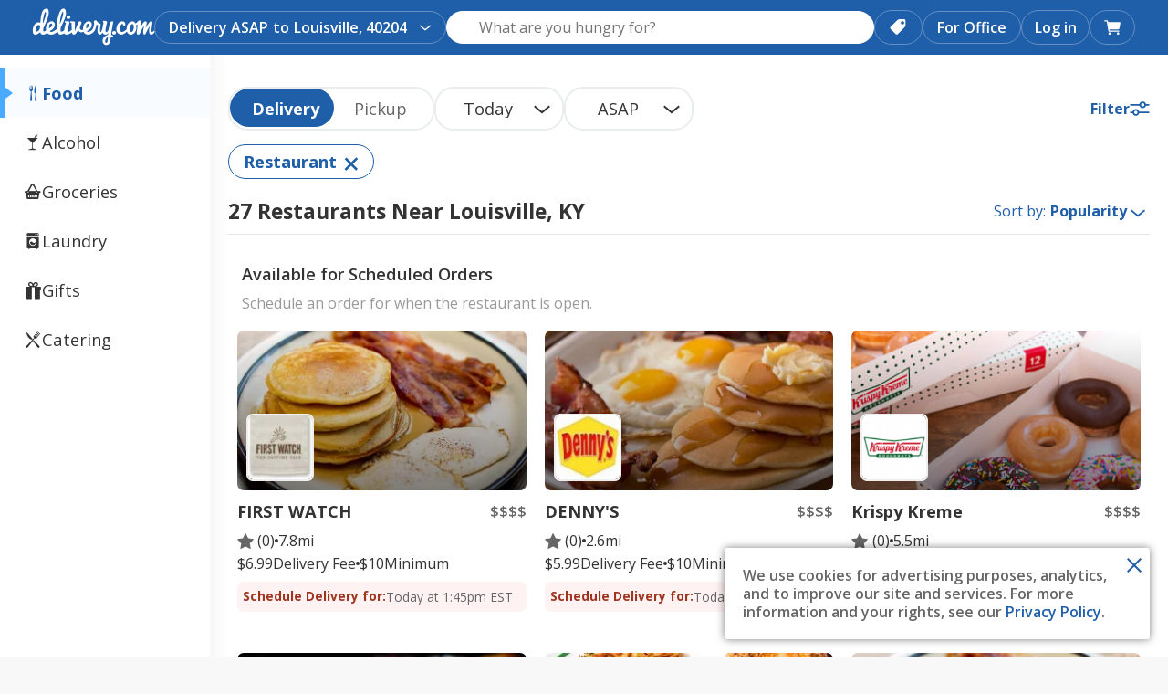

--- FILE ---
content_type: text/css
request_url: https://www.delivery.com/styles/bundles/3134.27.27.0.styles.css
body_size: 7733
content:
.CustomSitesLogos{display:flex;justify-content:center;align-items:center;margin-bottom:10px}.CustomSitesLogos__custom{max-width:96px;max-height:39px;margin-right:10px}.CustomSitesLogos__logo{font-size:1.7857rem;color:#1f5ea9;margin-top:8px}@media (min-width: 360px){.CustomSitesLogos{margin-bottom:20px}.CustomSitesLogos__custom{max-width:144px;max-height:59px;margin-right:20px}.CustomSitesLogos__logo{font-size:2.8571rem}}@media (min-width: 410px){.CustomSitesLogos__custom{max-width:92px;max-height:52px}.CustomSitesLogos__logo{font-size:3.4286rem}}

.CustomSitesLandingModal{overflow:hidden;display:block}.CustomSitesLandingModal .Modal__close{width:50px;height:50px}.CustomSitesLandingModal__Title,.CustomSitesLandingModal__Subtitle{max-width:340px;text-align:center;margin:10px auto 20px}.CustomSitesLandingModal__Title{width:260px}.CustomSitesLandingModal__Steps{margin-top:20px;display:flex;justify-content:space-between}.CustomSitesLandingModal__Steps__Step{text-align:center;flex:calc(100%/3)}.CustomSitesLandingModal__Steps__Step__Icon{font-size:1.7857rem;color:#757575}.CustomSitesLandingModal__Steps__Step__Copy{margin:10px auto 0;font-size:0.8571rem;line-height:1.0714rem;width:90px}.CustomSitesLandingModal__Image{width:60%;margin:20px auto 0;display:block}.CustomSitesLandingModal__Alert{width:260px;display:block;padding:5px;margin:0 auto}.CustomSitesLandingModal__Promo{margin:0 10px;font-weight:800;border-radius:3px}.CustomSitesLandingModal .MobileAppForm__CustomSites{padding-top:0;display:block;max-width:100%;margin:0 10px}.CustomSitesLandingModal .MobileAppForm__CustomSites .MobileAppForm__Form{flex-wrap:wrap}.CustomSitesLandingModal .MobileAppForm__CustomSites .MobileAppForm__Form__Phone,.CustomSitesLandingModal .MobileAppForm__CustomSites .MobileAppForm__Form__Button{width:100%}.CustomSitesLandingModal .MobileAppForm__CustomSites .MobileAppForm__Form__Phone__input{width:100%}.CustomSitesLandingModal .MobileAppForm__CustomSites .MobileAppForm__Form__Button{margin-top:10px}.CustomSitesLandingModal .MobileAppForm__CustomSites .ErrorMessage{margin:20px auto 0;max-width:100%}.CustomSitesLandingModal .MobileAppForm__CustomSites .SuccessMessage{display:none}@media (min-width: 410px){.CustomSitesLandingModal .CustomSitesLogos__custom{max-width:144px;max-height:59px}.CustomSitesLandingModal .CustomSitesLogos__logo{font-size:2.8571rem}}

.CustomSitesCopy{text-align:center}.CustomSitesCopy__Register{margin-top:20px}.CustomSitesCopy__Register__Button{cursor:pointer;color:#1f5ea9}

.LayoutLeftSidebar{display:flex;background:#ffffff;width:100%;box-sizing:border-box;flex-wrap:wrap;position:relative;z-index:1}.LayoutLeftSidebar__sidebar{flex:0 0 100%;box-sizing:border-box}.hasSliderSidebar .LayoutLeftSidebar__sidebar:hover::after,.hasSliderSidebar .LayoutLeftSidebar__sidebar:focus-within::after{z-index:auto}.LayoutLeftSidebar__content{flex-grow:1;padding:20px;background-color:#fff;min-height:600px;min-width:0}.LayoutLeftSidebar.LaundrySearchPage{background-color:#ffffff}.LayoutLeftSidebar.LaundrySearchPage .PromotionalBanner{margin-bottom:0}.LayoutLeftSidebar.LaundrySearchPage .LayoutLeftSidebar__content{box-shadow:none;width:100%;flex:none;background-color:#ffffff;margin:0 auto}.SearchPage--laundry{background-color:#fafafa;display:block;padding-top:60px}.SearchPage--laundry .PromotionalBanner{padding-left:85px;padding-top:15px;padding-bottom:15px;padding-right:85px;max-width:calc(100% - 170px);margin-bottom:0}.SearchPage--laundry .PromotionalBanner__link{max-width:1320px;margin:0 auto}.SearchPage--laundry .PromotionalBanner__container{max-width:1320px}.SearchPage--laundry .LayoutLeftSidebar__content{box-shadow:none;background-color:#fafafa}.FoodSearchPage .LayoutLeftSidebar__sidebar,.GrocerySearchPage .LayoutLeftSidebar__sidebar,.CateringSearchPage .LayoutLeftSidebar__sidebar,.AlcoholPageContainer .LayoutLeftSidebar__sidebar{padding:0}.hasSliderSidebar .LayoutLeftSidebar__sidebar{padding:0;flex:0 0 90px;width:90px;position:relative;z-index:2;transition:none;overflow:visible}.hasSliderSidebar .LayoutLeftSidebar__sidebar:hover .LayoutLeftSidebar__SidebarOverlay,.hasSliderSidebar .LayoutLeftSidebar__sidebar:focus-within .LayoutLeftSidebar__SidebarOverlay{width:250px;box-shadow:2px 0 8px rgba(0,0,0,0.08);pointer-events:auto}.hasSliderSidebar .LayoutLeftSidebar__sidebar:hover .VerticalMenu__TabLinkText,.hasSliderSidebar .LayoutLeftSidebar__sidebar:focus-within .VerticalMenu__TabLinkText{visibility:visible;opacity:1;margin-left:8px;position:absolute;left:40px;white-space:nowrap;transition:opacity 0.3s ease, visibility 0.3s ease}.hasSliderSidebar .LayoutLeftSidebar__SidebarOverlay{position:absolute;left:0;top:0;width:90px;height:100%;background:#fff;box-shadow:none;z-index:100;transition:width 0.25s cubic-bezier(0.4, 0, 0.2, 1),box-shadow 0.2s;display:flex;flex-direction:column;pointer-events:none}.hasSliderSidebar .VerticalMenu__TabLink{padding:17px 20px}.hasSliderSidebar .VerticalMenu__TabLinkText{visibility:hidden;opacity:0;transition:opacity 0.3s ease, visibility 0.3s ease;position:absolute;left:48px;white-space:nowrap}@media (min-width: 960px){.LayoutLeftSidebar{flex-wrap:nowrap}.LayoutLeftSidebar__sidebar{flex:0 0 250px;padding:40px 20px 40px 40px}.LayoutLeftSidebar__content{padding:40px;box-shadow:0px 1px 3px rgba(0,0,0,0.1);flex:1 1 100%;width:calc(100% - 250px);box-sizing:border-box}.LayoutLeftSidebar__content{display:block}.SearchPage--laundry .LayoutLeftSidebar__content{width:100%;max-width:1400px;margin-left:auto;margin-right:auto}}@media (max-width: 960px){.LayoutLeftSidebar.LaundrySearchPage .PromotionalBanner{padding:16px}.LayoutLeftSidebar.LaundrySearchPage .LayoutLeftSidebar__content{padding:0}.SearchPage--laundry .PromotionalBanner{padding:16px}}@media (max-width: 1500px){.SearchPage--laundry .PromotionalBanner{padding-right:15px;max-width:calc(100% - 100px)}.SearchPage--laundry .PromotionalBanner__container{max-width:100%}.SearchPage--laundry .LayoutLeftSidebar__content{padding:15px 0 40px 0;margin:0 85px;max-width:calc(100% - 100px);width:100%}}

.FilterTagsComponent__wrapper{margin-bottom:20px}.FilterTagsComponent__wrapper__filters{display:flex;flex-wrap:wrap;gap:12px}.FilterTagsComponent__tag{border:1px solid #1f5ea8;font-weight:700;font-size:1.1429rem;color:#1f5ea8;background:white;min-height:38px;display:flex;align-items:center;padding:0 16px;border-radius:40px;cursor:pointer;position:relative;white-space:nowrap;text-overflow:ellipsis;overflow:hidden}.FilterTagsComponent__tag[type="button"]{background:white;border:1px solid #1f5ea8;outline:none;font-family:inherit;font-weight:700;font-size:1.1429rem;color:#1f5ea8}.FilterTagsComponent__tag[type="button"]:focus{outline:none;box-shadow:0 0 0 2px rgba(31,94,168,0.5)}.FilterTagsComponent__tag[type="button"]:focus:not(:focus-visible){box-shadow:none}.FilterTagsComponent__tag--has-close{padding:0 40px 0 16px !important}.FilterTagsComponent__close{position:absolute;top:32%;right:15px;font-size:1.1429rem;color:#1f5ea8;vertical-align:middle;transform:rotate(45deg)}.FilterTagsComponent__close:hover{text-decoration:none}@media (max-width: 960px){.FilterTagsComponent__tag{font-size:1rem}}

.SortDropdown__Select__Label{color:#1f5ea9}

.CustomSitesSearchBanner{display:block;background:#f8f8f8;padding:10px;position:relative;border-bottom:1px solid #eee;margin:0 auto 16px 0}.CustomSitesSearchBanner__close{color:#1f5ea9;position:absolute;top:10px;right:10px;padding:5px 10px;border:none;background:none}.CustomSitesSearchBanner .CustomSitesLogos{padding-top:20px}.SearchPage__CustomSitesCopy,.SearchPage__CustomSitesCopy--wide,.LaundryComparePage__CustomSitesCopy,.LaundryComparePage__CustomSitesCopy--wide,.AlcoholPageContainer__CustomSitesCopy,.AlcoholPageContainer__CustomSitesCopy--wide{margin:0 auto;width:270px}@media (min-width: 360px){.SearchPage__CustomSitesCopy,.SearchPage__CustomSitesCopy--wide,.LaundryComparePage__CustomSitesCopy,.LaundryComparePage__CustomSitesCopy--wide,.AlcoholPageContainer__CustomSitesCopy,.AlcoholPageContainer__CustomSitesCopy--wide{width:340px;margin-bottom:0}}@media (min-width: 768px){.SearchPage__CustomSitesCopy,.SearchPage__CustomSitesCopy--wide,.LaundryComparePage__CustomSitesCopy,.LaundryComparePage__CustomSitesCopy--wide,.AlcoholPageContainer__CustomSitesCopy,.AlcoholPageContainer__CustomSitesCopy--wide{width:650px}}@media (min-width: 960px){.SearchPage__CustomSitesCopy--wide,.LaundryComparePage__CustomSitesCopy--wide,.AlcoholPageContainer__CustomSitesCopy--wide{width:100%}}

.SidebarMobileViewer{background-color:#f8f8f8;color:#1f5ea9}.SidebarMobileViewer__button{background:transparent;border:none;color:#1f5ea9}.SidebarMobileViewer__toggle,.SidebarMobileViewer__done,.SidebarMobileViewer__reset{cursor:pointer}.SidebarMobileViewer__closed{text-align:center}.SidebarMobileViewer__title{margin:0}.SidebarMobileViewer__title__icon{margin-right:5px;color:#1f5ea9}.SidebarMobileViewer__openTitle{margin:0}.SidebarMobileViewer__open{justify-content:space-between}.SidebarMobileViewer__closed{justify-content:center}.SidebarMobileViewer__open,.SidebarMobileViewer__closed{display:flex;align-items:center;padding:10px 20px}@media (min-width: 960px){.SidebarMobileViewer{display:none}}

.BreadcrumbsComponent__wrapper{display:flex;align-items:center;flex-flow:wrap;gap:10px 0}.BreadcrumbsComponent__wrapper.sidebar.alcohol{margin-bottom:10px}.BreadcrumbsComponent__wrapper.sidebar .BreadcrumbsComponent__link{display:block;color:#333;position:relative}.BreadcrumbsComponent__wrapper.sidebar .BreadcrumbsComponent__link:not(:last-child){margin-bottom:10px}.BreadcrumbsComponent__link{display:flex;align-items:center;gap:10px;color:#6c6e6e;text-transform:capitalize;font-weight:700;font-size:1.1429rem}.BreadcrumbsComponent__link:last-child{font-weight:700;text-decoration:none;cursor:default;color:#333333}.BreadcrumbsComponent__chevron{margin:0 10px 0 0}.BreadcrumbsComponent__chevron--breadcrumbs path{fill:#6c6e6e}.AlcoholSidebar .BreadcrumbsComponent__wrapper{margin-bottom:10px;margin-left:2px;flex-flow:wrap;gap:10px 0}

@keyframes skeletonAnimation{0%{background-position:-500px 0}100%{background-position:calc(500px + 100%) 0}}.SkeletonLoader{width:100%;height:100%;display:flex;flex-wrap:wrap;margin-bottom:10px}.SkeletonLoader__Loader{animation:skeletonAnimation 1.8s ease-in-out infinite;transform:translateZ(0);background-color:#eee;background-image:linear-gradient(90deg, #eee, #f8f8f8, #eee);background-size:500px 100%;background-repeat:no-repeat;display:inline-block;line-height:1;width:100%;min-height:10px}.SkeletonLoader__Loader:not(:last-child){margin-bottom:10px}

.SearchResultCuisines{list-style:none;margin:0;padding:0;display:inline-block}.SearchResultCuisines .SearchResultCuisines__Item{display:inline;color:#666}.SearchResultCuisines .SearchResultCuisines__Item--images{display:inline;color:#fff;font-size:0.8571rem;letter-spacing:0;line-height:1.0714rem}.SearchResultCuisines .SearchResultCuisines__Item:not(:last-child):after{content:',';display:inline-block;margin-right:4px}

.PaginationWidget{display:flex;justify-content:center;flex-flow:row nowrap}.PaginationWidget .PaginationWidget__pages li:only-child .PaginationWidget__block{border-radius:4px;border-left:1px solid #999999}.PaginationWidget .PaginationWidget__pages li:first-child:not(:only-child) .PaginationWidget__block{border-top-left-radius:4px;border-bottom-left-radius:4px;border-left:1px solid #999999}.PaginationWidget .PaginationWidget__pages li:last-child:not(:only-child) .PaginationWidget__block{border-top-right-radius:4px;border-bottom-right-radius:4px}.PaginationWidget__block{flex:0 0 36px;height:44px;width:36px;color:#1f5ea9;background-color:#fff;border:1px solid #999999;border-left:none;text-align:center;cursor:pointer;user-select:none;font-size:1.1429rem;align-items:center;justify-content:center;display:flex;outline:none;line-height:1;text-decoration:none;box-sizing:border-box}.PaginationWidget__block:hover{text-decoration:none}.PaginationWidget__block--alone{border-radius:4px;border-left:1px solid #999999}.PaginationWidget__block--active{background-color:#1f5ea9;color:#fff;cursor:default}.PaginationWidget__block--disabled{color:#ccc;cursor:default}.PaginationWidget__block:focus{outline:none;box-shadow:0 0 0 2px rgba(31,94,168,0.5)}.PaginationWidget__block:focus:not(:focus-visible){box-shadow:none}.PaginationWidget__Dots--Inactive{color:#666666}.PaginationWidget__PrevPage{margin-right:10px}.PaginationWidget__NextPage{margin-left:10px}.PaginationWidget__pages{margin:0;padding:0;list-style:none;display:flex;flex-flow:row nowrap}.PaginationWidget__pages li{margin:0;padding:0;list-style:none}.PaginationWidget__pages li+li .PaginationWidget__block{margin-left:0}.PaginationWidget__innerBlock{display:flex;align-items:center;justify-content:center;width:100%;height:100%}@media (min-width: 360px){.PaginationWidget__block{width:44px;flex:0 0 44px}}@media (min-width: 768px){.PaginationWidget__PrevPage{margin-right:20px}.PaginationWidget__NextPage{margin-left:20px}}@media (max-width: 360px){.PaginationWidget__block{width:40px;flex:0 0 40px}}

.PriceRatingFilter{padding-top:15px}.PriceRatingFilter__List{list-style:none;display:flex;flex-flow:row nowrap;padding:0;margin:0;box-sizing:border-box}.PriceRatingFilterItem{flex:auto;display:block;height:32px;line-height:2.2857rem;text-align:center;color:#666;font-size:1rem;user-select:none;cursor:pointer;border:1px solid #ccc;border-left:none}.PriceRatingFilterItem--Active{background:#1f5ea9;color:#fff;border-top-color:#1f5ea9;border-bottom-color:#1f5ea9}.PriceRatingFilterItem--Active:first-child{border-left-color:#1f5ea9}.PriceRatingFilterItem--Active:last-child{border-right-color:#1f5ea9}.PriceRatingFilterItem:first-child{border-radius:3px 0 0 3px;border-left:1px solid #ccc}.PriceRatingFilterItem:last-child{border-radius:0 3px 3px 0}@media (min-width: 960px){.PriceRatingFilter{padding-top:0}}

.FilterButtonGroupButton__Button.dcom-button{background:transparent;width:100%;padding:5px 10px;color:#666;text-align:left;border-radius:3px;font-size:1rem;font-weight:normal;outline:none}.FilterButtonGroupButton--Selected .FilterButtonGroupButton__Button{background:#1f5ea9;color:#fff}.FilterButtonGroupButton--Disabled .FilterButtonGroupButton__Button{cursor:none}

.StarRatingFilter .StarRating__container{display:flex;flex-flow:row nowrap;justify-content:space-between;padding-top:15px;padding-right:40px}.StarRatingFilter .StarRating__base{font-size:1.5rem;cursor:pointer}@media (min-width: 960px){.StarRatingFilter .StarRating__container{padding-top:0}}

.Slider__wrapper{position:relative;height:33px}.Slider__slider{position:absolute;-webkit-appearance:none;z-index:2;width:100%;height:33px;background:transparent;padding:0 0 15px}.Slider__slider::-webkit-slider-thumb{-webkit-appearance:none;box-shadow:0 6px 13px 0 rgba(0,0,0,0.44);width:18px;height:18px;border-radius:50%;background:#fff;cursor:pointer;border:0}.Slider__slider::-moz-range-thumb{box-shadow:0 6px 13px 0 rgba(0,0,0,0.44);width:18px;height:18px;border-radius:50%;background:#fff;cursor:pointer;border:0}.Slider__slider::-moz-range-track{width:100%;cursor:pointer;background:transparent;border-color:transparent;color:transparent}.Slider__slider::-moz-focus-outer{border:0}.Slider__slider::-ms-tooltip{display:none}.Slider__slider:focus{background:none;outline:none}.Slider__slider:hover{cursor:pointer}.Slider__runner{position:absolute;top:46%;width:100%;height:4px;border-radius:4px;cursor:pointer;background:#ccc;z-index:0}.Slider__activeRunner{position:absolute;top:46%;height:4px;border-bottom-left-radius:4px;border-top-left-radius:4px;background:#1f5ea9;z-index:1}.Slider__thumb{position:absolute;z-index:2;box-shadow:0 6px 13px 0 rgba(0,0,0,0.44);width:18px;height:18px;margin:-8px 0 0;border-radius:50%;background:#fff;cursor:pointer}@media all and (-ms-high-contrast: none), (-ms-high-contrast: active){.Slider__runner{display:none}.Slider__activeRunner{display:none}}

.DistanceSlider{display:flex;flex-direction:column}.DistanceSlider__options{display:flex;justify-content:space-between;padding:0;margin:0;list-style-type:none;font-size:1rem;color:#666;z-index:3}.DistanceSlider__option{margin-right:15px}.DistanceSlider__option:hover{cursor:pointer}.DistanceSlider__option:last-child,.DistanceSlider__option:first-child{margin-right:0}

.Filters{margin-top:15px}.Filters:not(:last-child){border-bottom:1px solid #eee;padding-bottom:20px}.Filters__wrap:empty{display:none}.Filters__mainTitle{border-top:1px solid #eee;padding:20px 0 10px}.Filters__container:not(:last-child){border-bottom:1px solid #eee;padding:20px 0}.Filters__title{margin-bottom:10px;display:flex;justify-content:space-between;flex-flow:row wrap}.Filters__title__copy{display:flex;flex-flow:row wrap;line-height:normal;align-items:center}.Filters__title__callout{margin-left:10px}.Filters__filter:first-child{padding-top:15px}.Filters__filter:not(:last-child){margin-bottom:20px}.Filters__filter--Disabled{opacity:0.5}.Filters__label{display:flex;align-items:center;user-select:none}.Filters__label__copy{margin-left:10px}.Filters__link{background:none;outline:none;color:#1f5ea9;border:none;font-weight:500;cursor:pointer}.Filters__link:hover,.Filters__link:active,.Filters__link:focus{text-decoration:underline}@media (min-width: 960px){.Filters__filter:first-child{padding-top:0}}

.CuisineCarouselItem{position:relative}.CuisineCarouselItem:hover{text-decoration:none;cursor:pointer}.CuisineCarouselItem[type="button"]{background:none;border:none;padding:0;font:inherit;color:inherit;text-align:inherit;display:flex;align-items:center;flex-direction:column}.CuisineCarouselItem+.CuisineCarouselItem{margin-left:20px}.CuisineCarouselItem__Icon__Container{position:absolute;right:5px;top:2px;color:#fff;background:#1f5ea9;border-radius:50%;width:20px;height:20px;font-size:0.8571rem;display:flex;justify-content:center;align-items:center}.CuisineCarouselItem__Img{width:84px;height:84px;margin-bottom:10px;box-sizing:border-box;border-radius:50%}.CuisineCarouselItem__Img--active{border:1px solid #1f5ea9;padding:2px;border-radius:50%}.CuisineCarouselItem__Title{color:#333;font-size:1.0714rem;letter-spacing:0;line-height:1.2857rem;text-align:center;margin:0}.CuisineCarouselItem__Title--active{font-weight:600}.CuisineCarouselItem__Title--feature{width:88px}.CuisineCarouselItem:hover{text-transform:none}@media (max-width: 767px){.CuisineCarouselItem{display:flex;align-items:center;flex-direction:column}.CuisineCarouselItem+.CuisineCarouselItem{margin-left:10px}.CuisineCarouselItem__Img{width:64px;height:64px}.CuisineCarouselItem__Title{font-size:0.8571rem;width:70px}.CuisineCarouselItem__Title--feature{width:72px}}@media (max-width: 360px){.CuisineCarouselItem+.CuisineCarouselItem{margin-left:5px}}

.CuisineCarousel .Carousel__container{position:relative;z-index:1;padding-top:20px;padding-bottom:20px}

.Categories{margin-top:25px}.Categories__container__0{list-style:none outside;margin:0;padding:0}.Categories__category__showMore{display:none}.Categories__category__showMore.show{display:block}.Categories__category__link{display:block;margin-bottom:20px;margin-left:10px}.Categories__title__0{font-weight:bold;color:#333;margin-bottom:20px;display:block}.Categories__count__0{display:none}.Categories__container__1{list-style:none outside;margin:0;padding:0}.Categories__title__1{color:#666;display:block}.Categories__count__1{display:inline-block;margin-left:2px}@media (min-width: 960px){.Categories{margin-top:0}}

.CategorySelectorItem{outline:none;background:transparent;border:none;margin:0;color:#666;padding:0 10px 20px;font-size:1rem;display:inline-block}.CategorySelectorItem--Active{font-weight:700}

.CategorySelector__List{list-style:none;padding:0;margin:0}.CategorySelector__ShowMore{padding:0 10px 20px;display:inline-block}

.SidebarSponsoredMerchant{display:block;padding:20px 0;border-bottom:1px solid #eee}.SidebarSponsoredMerchant:hover,.SidebarSponsoredMerchant:active,.SidebarSponsoredMerchant:focus{text-decoration:none}.SidebarSponsoredMerchant__Image{display:block;width:100%}.SidebarSponsoredMerchant__CuisinesWrap{color:#333}.SidebarSponsoredMerchant__CuisinesWrap:empty{display:none}.SidebarSponsoredMerchant__FlagLabelWrap__FlagLabel.FlagLabel:after{border-right-color:#f8f8f8}

.Tagline{margin:20px 0;font-size:0.8571rem;line-height:1.2143rem}

.VerticalMenu{width:230px;position:fixed}.VerticalMenu.affix{position:absolute;bottom:20px}.VerticalMenu.no-fixed{position:static;width:100%}.VerticalMenu__TabsList{list-style:none;margin:0;padding:15px 0 0 0;display:flex;flex-direction:column}.VerticalMenu__TabsListItem{margin:0;padding:0}.VerticalMenu__TabLink{display:flex;align-items:center;gap:5px;padding:17px 20px;text-decoration:none;color:#333333;transition:all 0.2s ease;font-size:1.1429rem;font-weight:400;border-left:6px solid transparent;position:relative}.VerticalMenu__TabLink:hover{text-decoration:none;border-left:6px solid #49aaff;color:#1f5ea8;background-color:#f8fbff}.VerticalMenu__TabLink--active{border-left:6px solid #49aaff;font-weight:700;color:#1f5ea8;background-color:#f8fbff;position:relative}.VerticalMenu__TabLink--active::after{content:"";position:absolute;left:0;top:50%;transform:translateY(-50%);width:0;height:0;border-left:8px solid #49aaff;border-top:6px solid transparent;border-bottom:6px solid transparent}.VerticalMenu__TabLinkIcon{width:20px;display:inline-block;text-align:center}.VerticalMenu__TabLinkText{visibility:visible;opacity:1}.hasSliderSidebar .VerticalMenu__TabLink--active{background-color:transparent}.hasSliderSidebar .LayoutLeftSidebar__sidebar:hover .VerticalMenu__TabLink--active,.hasSliderSidebar .LayoutLeftSidebar__sidebar:focus-within .VerticalMenu__TabLink--active{background-color:#f8fbff}.GroupSetupPage__SidebarContainer .VerticalMenu__TabLink--active,.MerchantDetailsPage__SidebarContainer .VerticalMenu__TabLink--active{background-color:transparent}.GroupSetupPage__SidebarContainer:hover .VerticalMenu__TabLink--active,.GroupSetupPage__SidebarContainer:focus-within .VerticalMenu__TabLink--active,.MerchantDetailsPage__SidebarContainer:hover .VerticalMenu__TabLink--active,.MerchantDetailsPage__SidebarContainer:focus-within .VerticalMenu__TabLink--active{background-color:#f8fbff}

.PromotionalBanner{width:100%;margin-bottom:16px}.PromotionalBanner__link{display:block;cursor:pointer;text-decoration:none;max-width:1320px}.PromotionalBanner__container{display:block;margin:0 auto;width:100%;height:auto;max-width:1320px}

.SearchPage__Info{padding:0 0 20px 0;display:flex;flex-flow:row wrap;justify-content:space-between;align-items:center}.SearchPage__Info__Loader.SkeletonLoader{height:25px;width:40%}.SearchPage__Info__HeaderRow{display:flex;align-items:center;justify-content:space-between;width:100%}.SearchPage__Info__Title{order:1;margin-bottom:0;padding-right:10px;font-size:1.4286rem;font-weight:700}.SearchPage__Info__FilterButton{order:2;margin-left:auto;padding-right:10px;color:#1f5ea8;font-weight:700;font-size:1.1429rem;display:flex;align-items:center;gap:5px;cursor:pointer;background:none;border:none;padding-left:0}.SearchPage__Info__FilterButton:hover{text-decoration:underline}.SearchPage__Info__FilterButton:focus{outline:2px solid #1f5ea8;outline-offset:2px}.SearchPage__Info__Controls{display:flex;flex-flow:row nowrap;order:2;width:70%;justify-content:flex-end}.SearchPage__Info__Controls .Select__dropdown{font-weight:500;padding-left:10px}.SearchPage__Info__Controls__FiltersButton{color:#1f5ea9;display:flex;align-items:center;background:transparent;border:none;padding:0;margin:0}.SearchPage__Info__Controls__FiltersButton:before{content:"|";color:#666666;padding:0 10px}.SearchPage__Info__Controls__FiltersButton__Text{padding:0 5px}.SearchPage__Info__Controls__FiltersButton__Count{background:#2e7bd6;border-radius:18px;font-size:0.7143rem;width:18px;height:18px;box-sizing:border-box;display:flex;align-items:center;justify-content:center;color:#fff;padding-top:1px}.SearchPage__Info__Filters{width:100%;order:3;padding-top:10px}.SearchPage__Info__Filters--no-padding{padding:0px}.SearchPage__Info .FilterTagsComponent__wrapper{margin:0}.SearchPage__Info--0.SearchPage__Info.SearchPage__Info--HasChildren{height:auto}.SearchPage__Info--0 .SearchPage__Info__Controls__Sort,.SearchPage__Info--0 .SearchPage__Info__Controls__FiltersButton:before{display:none}.SearchPage__Info--0.SearchPage__Info--HasChildren .SearchPage__Info__Controls__Sort,.SearchPage__Info--0.SearchPage__Info--HasChildren .SearchPage__Info__Controls__FiltersButton:before{visibility:hidden}.SearchPage__Info--grocery,.SearchPage__Info--food,.SearchPage__Info--catering,.SearchPage__Info--6{padding:20px 0;display:block}.SearchPage__Info--laundry{padding:0 40px 28px 40px}.SearchPage__ResultsWrap__Pagination{padding:40px 0}.SearchPage__MobileSidebarFilters{background:#fff}.SearchPage__MobileSidebarFilters .CategorySelector{border-bottom:1px solid #eee}.SearchPage__MobileSidebarFilters .Accordion .Filters__title{margin:0}.SearchPage__MobileSidebarFilters .Accordion .Filters__title__copy{width:100%}.SearchPage__MobileSidebarFilters .Accordion .Filters__link{padding:10px 0 0;display:none}.SearchPage__MobileSidebarFilters .Accordion--Visible .Filters__link{display:initial}.SearchPage__MobileSidebarFilters .Filters .RefineBy{display:none}.SearchPage__MobileSidebarFilters .Filters__container{padding:0}.SearchPage__MobileSidebarFilters__Controls,.SearchPage__MobileSidebarFilters__Controls--fixed{background:#f8f8f8}.SearchPage__MobileSidebarFilters__Controls:after{content:"";position:fixed;width:100%;height:60px;background-color:rgba(0,0,0,0.5);top:0;left:0;z-index:1003}.SearchPage__MobileSidebarFilters__Controls:before{content:"";position:absolute;width:100%;height:0;background-color:rgba(0,0,0,0.5);transform-origin:center top;transform:rotate(180deg)}.SearchPage__MobileSidebarFilters__Controls--fixed{position:fixed;top:60px;width:100%;z-index:1003}.SearchPage__MobileSidebarFilters__Filters{padding:20px}.SearchPage__MobileSidebarFilters__Filters .AccordionOrderSettingsSelector{padding-bottom:20px}.SearchPage__MobileSidebarFilters__Filters .AccordionOrderSettingsSelector .OrderTypeToggle__Pickup{padding-left:14px}.SearchPage__MobileSidebarFilters__Footer{border-top:1px solid #eee;margin:0 20px}.SearchPage__Sidebar>.Filters>.RefineBy{display:none}.SearchPage__PickupSlider{display:none}.SearchPage__Reset{border:none;background:none;color:#1f5ea9}.FoodSearchPage,.GrocerySearchPage,.CateringSearchPage,.AlcoholPageContainer{padding-top:60px}.FoodSearchPage .SearchPage__Content,.GrocerySearchPage .SearchPage__Content,.CateringSearchPage .SearchPage__Content,.AlcoholPageContainer .SearchPage__Content{padding:20px 20px 20px 0}@media (min-width: 960px){.SearchPage__Info__Title{width:auto}.SearchPage--non-laundry .SearchPage__Info__Title--HasChildren{width:100%}.SearchPage__Info__Controls{width:auto;order:3}.SearchPage__Info__Controls__FiltersButton{display:none}.SearchPage__Info__Filters{width:initial;order:2;padding-top:20px}.SearchPage__Info--0.SearchPage__Info{padding:0;height:0}.SearchPage__Info--0 .SearchPage__Info__Title{display:none}.SearchPage__Info--0.SearchPage__Info--HasChildren .SearchPage__Info__Title{visibility:hidden}.SearchPage__MobileSidebarFilters .Accordion .Filters__title__copy{width:auto}.SearchPage__MobileSidebarFilters .Accordion .Filters__link{display:none}.SearchPage__MobileSidebarFilters .Accordion--Visible .Filters__link{display:block}.SearchPage__MobileSidebarFilters .Accordion__Content{padding-bottom:0}.SearchPage__MobileSidebarFilters .Filters__link{display:block;margin-top:10px}.SearchPage__MobileSidebarFilters .Filters__container{padding-top:0}.SearchPage__Sidebar__Item{border-bottom:1px solid #eee;padding:20px 0}.SearchPage__Sidebar__Item.Categories{padding-bottom:0}.SearchPage__Sidebar__Item.OrderTypeToggle{border-bottom:none}.SearchPage__Sidebar__RefineBy.RefineBy{margin-bottom:20px}.SearchPage__Sidebar .OrderTimeSelector{margin-bottom:0;padding-bottom:0;border-bottom:none}.SearchPage__Sidebar .Filters__container:first-child{padding-top:0}.SearchPage__PickupSlider{display:block;padding-top:0;margin-top:-1px;background:#f8f8f8}.SearchPage__PickupSlider .Filters__title{display:none}}@media (max-width: 959px){.SearchPage__Info{padding:10px 0}.SearchPage__Info__Title{width:100%;text-align:center;padding:10px 0}.SearchPage__Info__Controls{flex:0 0 100%;justify-content:center}}@media (max-width: 767px){.SearchPage__Info__Controls .Select__label{display:none}}@media (max-width: 1350px){.SearchPage__Info--laundry{padding:0 20px 20px 20px}}@media (max-width: 960px){.SearchPage__Info--laundry{padding:0 20px;display:block}.SearchPage__Info--laundry .Select__wrapper{display:none}.SearchPage__Info--laundry .SearchPage__Info__Title{text-align:left;font-size:1.2857rem !important;line-height:normal !important}.SearchPage__Info--laundry .SearchPage__Info__Controls{display:none}.SearchPage__Info--laundry .SearchPage__Info__Controls__FiltersButton:before{display:none}.SearchPage__Info--laundry .SearchPage__Info__HeaderRow{align-items:baseline;gap:10px}.SearchPage__Info--laundry .SearchPage__Info__Filters{padding-top:0;padding-bottom:10px}.FoodSearchPage,.GrocerySearchPage,.CateringSearchPage,.AlcoholPageContainer{padding-top:0}.FoodSearchPage .SearchPage__Content,.GrocerySearchPage .SearchPage__Content,.CateringSearchPage .SearchPage__Content,.AlcoholPageContainer .SearchPage__Content{padding:20px}.SearchPage__Info--food{display:flex}.SearchPage__Info--food .SearchPage__Info__Controls,.SearchPage__Info--food .SearchPage__Info__Title{width:100%}.CateringSearchPage .SearchPage__Info__Controls{width:100%}}@media (max-width: 478px){.SearchPage__Info--laundry{padding:0 16px}.FoodSearchPage .SearchPage__Content,.GrocerySearchPage .SearchPage__Content,.CateringSearchPage .SearchPage__Content,.AlcoholPageContainer .SearchPage__Content{padding:16px}}

.FoodSearchModalFilterButtonGroupButton{padding:8px 16px;border:1px solid #d1d4d4;border-radius:6px;background:transparent;cursor:pointer;font-size:1rem;text-align:center;transition:all 0.2s ease;width:100%;box-shadow:none}.FoodSearchModalFilterButtonGroupButton__text{color:inherit;font-weight:inherit;text-align:center;width:100%}.FoodSearchModalFilterButtonGroupButton:hover:not(:disabled),.FoodSearchModalFilterButtonGroupButton:focus-visible:not(:disabled){border-color:#b7deff;background:#f6faff;color:#1f5ea8}.FoodSearchModalFilterButtonGroupButton:hover:not(:disabled) .filter-count,.FoodSearchModalFilterButtonGroupButton:focus-visible:not(:disabled) .filter-count{color:#1f5ea8}.FoodSearchModalFilterButtonGroupButton:disabled{opacity:0.5;cursor:not-allowed}.FoodSearchModalFilterButtonGroupButton--Selected{background:#f6faff;color:#1f5ea8;border-color:#b7deff;font-weight:600}.FoodSearchModalFilterButtonGroupButton--Selected .filter-count{color:#1f5ea8}.FoodSearchModalFilterButtonGroupButton--Disabled{opacity:0.5;cursor:not-allowed}

.FoodSearchModalFilterButtonGroup{display:grid;grid-template-columns:repeat(2, 1fr);gap:12px;width:100%}.FoodSearchModalFilterButtonGroup button{padding:8px 16px;border:1px solid #d1d4d4;border-radius:6px;background:transparent;cursor:pointer;font-size:1rem;text-align:center;transition:all 0.2s ease}.FoodSearchModalFilterButtonGroup button:hover:not(:disabled),.FoodSearchModalFilterButtonGroup button:focus-visible:not(:disabled){border-color:#b7deff;color:#1f5ea8;background:#f6faff}.FoodSearchModalFilterButtonGroup button:disabled{opacity:0.5;cursor:not-allowed}.FoodSearchModalFilterButtonGroup button.FoodSearchModalFilterButtonGroupButton--Selected{background-color:#f6faff;border-color:#b7deff;color:#1f5ea8;font-weight:600}

.FoodSearchModalFilterGroupFilter{display:flex;align-items:center;gap:8px;padding:0;margin-bottom:0}.FoodSearchModalFilterGroupFilter input[type="checkbox"]{cursor:pointer;margin:0}.FoodSearchModalFilterGroupFilter label{display:flex;align-items:center;gap:8px;cursor:pointer;font-size:1rem;font-weight:400;color:#333333;width:100%}.FoodSearchModalFilterGroupFilter label input[type="checkbox"]:checked ~ span{font-weight:600}.FoodSearchModalFilterGroupFilter__count{font-size:1rem;color:#333333;margin-left:5px}.FoodSearchModalFilterGroupFilter--Disabled{opacity:0.5;pointer-events:none}

.FoodSearchModalLinks{display:flex;flex-direction:column;gap:12px;width:100%}.FoodSearchModalLinks__item{display:flex;align-items:center;gap:5px;cursor:pointer;font-size:1rem;color:#333333;transition:color 0.2s ease;max-width:fit-content}.FoodSearchModalLinks__name:hover{text-decoration:underline}.FoodSearchModalLinks__toggle{cursor:pointer;font-size:1rem;color:#1f5ea9;text-align:left;transition:color 0.2s ease;max-width:fit-content}.FoodSearchModalLinks__toggle:hover{color:#1f5ea8;text-decoration:underline}

.FoodSearchModalPriceRatingFilterItem{list-style:none;width:100%}.FoodSearchModalPriceRatingFilterItem__button{width:100%;padding:10px;border:1px solid #ddd;border-radius:4px;background:#fff;cursor:pointer;font-size:1.1429rem;font-weight:700;text-align:left;transition:all 0.2s ease;text-align:center}.FoodSearchModalPriceRatingFilterItem__button:hover{border-color:#1f5ea8;background:#fff}.FoodSearchModalPriceRatingFilterItem__button:hover+.FoodSearchModalPriceRatingFilterItem__text,.FoodSearchModalPriceRatingFilterItem__button:hover .FoodSearchModalPriceRatingFilterItem__text{color:#1f5ea8}.FoodSearchModalPriceRatingFilterItem__text{color:#333}.FoodSearchModalPriceRatingFilterItem--Selected .FoodSearchModalPriceRatingFilterItem__button{background:#fff;border-color:#1f5ea8}.FoodSearchModalPriceRatingFilterItem--Selected .FoodSearchModalPriceRatingFilterItem__button .FoodSearchModalPriceRatingFilterItem__text{color:#1f5ea8}

.FoodSearchModalPriceRatingFilter{width:100%}.FoodSearchModalPriceRatingFilter__List{list-style:none;padding:0;margin:0;display:flex;gap:8px}

.FoodSearchModalStarRatingFilter .StarRating__container{display:flex;flex-flow:row nowrap;justify-content:space-between;padding-top:0;gap:12px}.FoodSearchModalStarRatingFilter .StarRating__base{font-size:1.5rem;cursor:pointer}

.FoodSearchModalFiltersGroup{background:#fff}.FoodSearchModalFiltersGroup__header{margin-bottom:1rem}.FoodSearchModalFiltersGroup__title{font-size:0.9286rem;font-weight:600;color:#000000;margin:0 0 16px 0}.FoodSearchModalFiltersGroup__content{width:100%}.FoodSearchModalFiltersGroup__filters{display:flex;flex-direction:column;gap:12px}

.FoodSearchModalSortBy{display:flex;flex-direction:column}.FoodSearchModalSortBy__Label{font-size:0.9286rem;font-weight:600;margin-bottom:16px;color:#000000}.FoodSearchModalSortBy__RadioGroup{display:flex;flex-direction:column;gap:12px}.FoodSearchModalSortBy__Option{display:flex;align-items:center;font-size:1rem;font-weight:400;color:#333333;gap:8px;cursor:pointer;user-select:none}.FoodSearchModalSortBy__Option input[type="radio"]:checked ~ span{font-weight:600}.FoodSearchModalSortBy__Option input[type="radio"]{cursor:pointer;margin:0}

.FoodSearchModalFilters{width:100%}.FoodSearchModalFilters__wrap{display:flex;flex-direction:column;gap:1.5rem}.FoodSearchModalFilters__grid{display:flex;flex-direction:column}.FoodSearchModalFilters__row{display:flex;gap:24px;align-items:flex-start;border-bottom:1px solid #e5e7eb}.FoodSearchModalFilters__row:last-child{border-bottom:none}.FoodSearchModalFilters__row--top{padding:0 0 24px 0}.FoodSearchModalFilters__row--middle{padding:24px 0}.FoodSearchModalFilters__row--bottom{padding:24px 0}.FoodSearchModalFilters__col--1of3{flex:1 1 33%;min-width:0}.FoodSearchModalFilters__col--2of3{flex:2 1 67%;min-width:0}@media screen and (min-width: 320px) and (max-width: 640px){.FoodSearchModalFilters__row--top{padding:0}.FoodSearchModalFilters__row--middle{padding:0}.FoodSearchModalFilters__row--bottom{padding:0}}@media screen and (max-width: 640px){.FoodSearchModalFilters__row{border-bottom:none}}@media (max-width: 640px){.FoodSearchModalFilters__row{flex-direction:column;gap:24px}.FoodSearchModalFilters__col--1of3,.FoodSearchModalFilters__col--2of3{width:100%}}

.FoodSearchFilterModal{color:black}.FoodSearchFilterModal .modal-overlay{position:fixed;top:0;left:0;right:0;bottom:0;background-color:rgba(0,0,0,0.5);display:flex;justify-content:center;align-items:center;z-index:999999999}.FoodSearchFilterModal .modal-content{background:white;max-width:730px;width:100%;position:relative;max-height:calc(100vh - 140px);display:flex;flex-direction:column;border-radius:16px;margin:90px auto 0}.FoodSearchFilterModal .modal-close{position:absolute;top:50px;right:40px;background:none;border:none;font-size:3.5714rem;height:22px;width:22px;cursor:pointer;display:flex;align-items:center;justify-content:center;z-index:3;color:#1f5ea8}.FoodSearchFilterModal .modal-header{padding:50px 40px 35px 40px;border-bottom:1px solid #e5e7eb;display:flex;justify-content:space-between;align-items:center}.FoodSearchFilterModal .modal-header h2{font-size:1.7143rem;font-weight:700;margin:0;color:#333333}.FoodSearchFilterModal .modal-header .reset-filters{background:none;border:1px solid #e5e7eb;color:#666;padding:8px 16px;border-radius:6px;font-size:1rem;cursor:pointer;transition:all 0.2s}.FoodSearchFilterModal .modal-header .reset-filters:hover{background-color:#f9fafb;border-color:#d1d5db}.FoodSearchFilterModal .modal-body{padding:24px 40px;overflow-y:auto;flex-grow:1;-ms-overflow-style:none;scrollbar-width:none}.FoodSearchFilterModal .modal-body::-webkit-scrollbar{display:none}.FoodSearchFilterModal .modal-footer{padding:24px 32px;border-top:1px solid #e5e7eb;display:flex;gap:12px;justify-content:flex-end;background:white;border-radius:0 0 16px 16px}.FoodSearchFilterModal .modal-footer button{padding:15px 32px;border-radius:48px;font-size:1.2857rem;font-weight:600;color:#1f5ea8;cursor:pointer;transition:all 0.2s ease}.FoodSearchFilterModal .modal-footer button.primary{background:#1f5ea8;border:1px solid #1f5ea8;color:white}.FoodSearchFilterModal .modal-footer button.primary:hover{background:#1f5ea8}.FoodSearchFilterModal .modal-footer button.secondary{background:white;border:1px solid #1f5ea8;color:#1f5ea8}.FoodSearchFilterModal__Filters{margin-bottom:24px;border-bottom:1px solid #e5e7eb}.FoodSearchFilterModal__Refinements{margin-bottom:0}.FoodSearchFilterModal__SortContent{margin-bottom:24px;padding-bottom:24px;border-bottom:1px solid #e5e7eb}.FoodSearchFilterModal__SortContent .SortDropdown__Select__Label{display:block;font-size:1rem;font-weight:600;margin-bottom:8px;color:#374151}.FoodSearchFilterModal__SortContent .SortDropdown__Select__Dropdown{width:100%;padding:12px;border:1px solid #d1d5db;border-radius:6px;font-size:1rem;background-color:white;color:#374151;cursor:pointer}.FoodSearchFilterModal__SortContent .SortDropdown__Select__Dropdown:focus{outline:none;border-color:#1f5ea8;box-shadow:0 0 0 3px rgba(31,94,168,0.1)}.FoodSearchFilterModal__SortContent .SortDropdown__Select__Dropdown:hover{border-color:#9ca3af}.FoodSearchFilterModal .Refinements{margin-bottom:0}.FoodSearchFilterModal .Refinements__Category{margin-bottom:16px}.FoodSearchFilterModal .RefineBy{margin-bottom:0}.FoodSearchFilterModal .SortRadioGroup{display:flex;flex-direction:column;gap:16px;margin-bottom:24px;margin-top:8px}.FoodSearchFilterModal .SortRadioGroup__option{display:flex;align-items:center;font-size:1.1429rem;font-weight:400;color:#374151;gap:8px;cursor:pointer;user-select:none}.FoodSearchFilterModal .SortRadioGroup__option input[type="radio"]{accent-color:#1f5ea8;margin-right:8px}@media screen and (max-width: 767px){.FoodSearchFilterModal .modal-content{height:100%;max-height:unset;margin:0;border-radius:0}}@media screen and (max-width: 640px){.FoodSearchFilterModal .modal-close{top:26px;right:16px}.FoodSearchFilterModal .modal-header{padding:26px 16px 16px;border-bottom:none;flex-direction:column;align-items:flex-start;gap:12px}.FoodSearchFilterModal .modal-body{padding:24px 16px}.FoodSearchFilterModal .modal-footer{padding:16px;flex-direction:column-reverse}.FoodSearchFilterModal .modal-footer button{width:100%}.FoodSearchFilterModal__Filters{border-bottom:none}}@media screen and (max-width: 580px){.FoodSearchFilterModal .modal-footer button{width:100%}}

.FoodSearchPage__Content__Breadcrumbs,.GrocerySearchPage__Content__Breadcrumbs,.CateringSearchPage__Content__Breadcrumbs,.AlcoholPageContainer__Content__Breadcrumbs{padding:10px 0 20px}.FoodSearchPage .LayoutLeftSidebar__sidebar{position:relative}.FoodSearchPage .LayoutLeftSidebar__sidebar::after{content:"";position:absolute;top:0;right:0;bottom:0;width:20px;background:linear-gradient(to right, rgba(0,0,0,0.03), rgba(255,255,255,0))}.FoodSearchPage .LayoutLeftSidebar__content{box-shadow:none}.FoodSearchPage .SearchPage__Info{padding-top:0;padding-bottom:10px}.FoodSearchPage .SearchPage__Info__HeaderRow{display:flex;align-items:center;gap:1rem}.FoodSearchPage .SearchPage__Info__Title{flex:1;order:0}.FoodSearchPage .SearchPage__Info__HeaderSort{flex-shrink:0;order:2;margin-left:auto}.FoodSearchPage .SearchPage__Info__HeaderFilterRow{display:flex;align-items:center;justify-content:space-between;gap:1rem}.FoodSearchPage .SearchPage__Info__Filters{padding-top:0}.FoodSearchPage .SearchPage__Info__FilterButton{display:none;background:none;border:none;padding:0;color:#1f5ea8;font-weight:700;cursor:pointer;align-items:center;gap:0.5rem;font-size:inherit}.FoodSearchPage .SearchPage__Info__FilterButton:hover{text-decoration:underline}.FoodSearchPage .SearchPage__Info__FilterButton:focus{outline:2px solid #1f5ea8;outline-offset:2px}.FoodSearchPage__FeelterCarousel{margin:0 auto;padding:20px 0}.FoodSearchPage__FeelterCarousel__Title{font-weight:600;font-size:1.4286rem}.FoodSearchPage__Content__OrderSettingsRow{display:flex;align-items:center;justify-content:space-between;gap:16px}.FoodSearchPage__Content__OrderSettings{flex:1}.FoodSearchPage__Content__FilterButton{display:flex;align-items:center;gap:0.5rem;color:#1f5ea8;cursor:pointer;font-weight:700;white-space:nowrap;background:none;border:none;padding:0;font-size:inherit}.FoodSearchPage__Content__FilterButton:hover{text-decoration:underline}.FoodSearchPage__Content__FilterButton:focus{outline:2px solid #1f5ea8;outline-offset:2px}@media (max-width: 578px){.FoodSearchPage .SearchPage__Info{padding-bottom:0}.FoodSearchPage .SearchPage__Info__HeaderRow{display:block}.FoodSearchPage .SearchPage__Info__FilterButton{display:flex}.FoodSearchPage__Content__FilterButton{display:none}}


/*# sourceMappingURL=3134.27.27.0.styles.css.map*/

--- FILE ---
content_type: application/javascript
request_url: https://www.delivery.com/scripts/3947.27.27.0.app-bundle.js
body_size: 5015
content:
"use strict";(self.webpackChunkdcom=self.webpackChunkdcom||[]).push([[3947],{60698:function(e,t,a){a.r(t),a.d(t,{default:function(){return S}});var n=a(80296),r=a(58168),c=a(96540),s=a(69733),o=a(23373),l=a(14756),i=a(3738),u=a(65026),m=a(5556),d=a.n(m),h=a(64148);function p(e){return c.createElement(h.A,{className:"".concat(e.containerClass," ").concat(e.containerClass,"__").concat(e.modalClass),onClose:e.closeModal},c.createElement("h2",{className:"".concat("BuildingCreationModal","__heading h1")},"Enter your street address to see if you're in the delivery range."),e.children)}p.defaultProps={containerClass:"",modalClass:"",closeModal:function(){}},p.propTypes={closeModal:d().func,modalClass:d().string,isShucksModal:d().bool,addressErrorClass:d().string};var f=p,g=a(7376),v=a(8431),_=a(71491),E=a(35891),y=a(89146),C="BuildingCreationModal";function b(e){var t=e.onSubmit,a=e.formState,n=e.formDispatch,r=e.processingState;return c.createElement("form",{onSubmit:t,className:"".concat(C,"__form")},a.error?c.createElement(g.A,null,a.error):null,c.createElement("div",{className:"".concat(C,"__container")},c.createElement(v.A,{copy:"Street",field:"street",isRequired:!0,hasError:!1,showRequiredError:!1,className:"".concat(C,"__street"),value:a.street,changeInformation:function(e,t){return n({key:"street",value:t.target.value})},autoComplete:"nothx"})),c.createElement("div",{className:"".concat(C,"__container")},c.createElement(v.A,{copy:"City",field:"city",isRequired:!0,hasError:!1,showRequiredError:!1,className:"".concat(C,"__city"),value:a.city,changeInformation:function(e,t){return n({key:"city",value:t.target.value})},autoComplete:"nothx"}),c.createElement("div",{className:"".concat(C,"__state")},c.createElement(_.A,{isRequired:!0,state:a.state,onChange:function(e){return n({key:"state",value:e.target.value})}})),c.createElement(v.A,{copy:"Zip",field:"zip",isRequired:!0,hasError:!1,showRequiredError:!1,className:"".concat(C,"__zip"),value:a.zip,changeInformation:function(e,t){return n({key:"zip",value:E.A.numbersOnly(t.target.value)})},autoComplete:"nothx",maxLength:5})),c.createElement(y.A,{className:"".concat(C,"__submit dcom-button primary"),isProcessing:r.isProcessing,isSuccessful:r.isSuccessful,type:"submit"},"Submit"))}b.propTypes={onSubmit:d().func.isRequired,formState:d().object.isRequired,formDispatch:d().func.isRequired,processingState:d().object.isRequired};var M=b,A={street:"",city:"",state:"",zip:"",error:null};function N(e,t){switch(t.key){case"street":return(0,r.A)({},e,{street:t.value,error:null});case"city":return(0,r.A)({},e,{city:t.value,error:null});case"state":return(0,r.A)({},e,{state:t.value,error:null});case"zip":return(0,r.A)({},e,{zip:t.value,error:null});case"load":return{street:(null==(a=t.value)?void 0:a.street)||"",city:(null==a?void 0:a.city)||"",state:(null==a?void 0:a.state)||"",zip:(null==a?void 0:a.zip)||"",error:null};case"error":return(0,r.A)({},e,{error:t.value});default:return e}var a}var S=(0,s.Ng)((function(e){return{buildingCreationModal:e.buildingCreationModal}}),(function(e){return{createBuilding:function(t){return e((0,i.A)(t))},setAddress:function(t){return e((0,u.A)(t))},setBuildingCreationModal:function(t){return e((0,l.A)(t))}}}))((function(e){var t=e.buildingCreationModal,a=e.createBuilding,r=e.setAddress,s=e.setBuildingCreationModal,l=(0,c.useReducer)(N,A),i=(0,n.A)(l,2),u=i[0],m=i[1],d=(0,o.A)({isProcessing:!1,isSuccessful:!1}),h=(0,n.A)(d,2),p=h[0],g=h[1];(0,c.useEffect)((function(){null!=t&&t.address&&m({key:"load",value:t.address})}),[t.address]);var v=(0,c.useCallback)((function(){s({isVisible:!1})}),[s]),_=(0,c.useCallback)((function(e){e.preventDefault();var n,c,s=(c="",(n=u).street.length||(c+="A street is required. "),n.city.length||(c+="A city is required. "),n.state.length||(c+="A state is required. "),(!n.zip.length||n.zip.length<5)&&(c+="A 5 digit zip is required. "),c);s.length?m({key:"error",value:s}):(g(!0,!1),a({street:u.street,city:u.city,state:u.state,zip:u.zip}).then((function(e){if(null!=e&&e.address){var a=e.address;r({latitude:a.latitude,longitude:a.longitude,street:a.street||a.location_street,city:a.city,state:a.state,zip:a.zip_code}),t.onAddressChangeSuccess(),g(!1,!0),v()}})).catch((function(e){g(!1,!1),m({key:"error",value:"We cannot find the zip code. Please check it's entered correctly."})})))}),[u,m]);return c.createElement(f,{closeModal:v},c.createElement(M,{onSubmit:_,formState:u,formDispatch:m,processingState:p}))}))},93456:function(e,t,a){a.r(t),a.d(t,{default:function(){return te}});var n=a(45458),r=a(23029),c=a(92901),s=a(56822),o=a(53954),l=a(85501),i=a(5556),u=a.n(i),m=a(96540),d="SearchResults";function h(e){return m.createElement("div",{className:"".concat(d," ").concat(e.className||"")},e.children)}function p(e){return m.createElement("div",{className:"".concat(d,"__ClosedContainer ").concat(e.className||"")},e.children)}function f(e){return m.createElement("ul",{className:"".concat(d,"__List ").concat(e.className||""," ").concat(e.isMerchantCardImagesEnabled?"".concat(d,"__List--isMerchantCards"):"")},e.children)}function g(e){return m.createElement("li",{className:"".concat(d,"__List__Item ").concat(e.className||"")},e.children)}var v=a(41214),_=a(18172),E=a(62190),y=a(58168),C=a(81920),b="StarsSkeletonLoader";function M(e){return m.createElement("div",{className:b},m.createElement("img",{src:C.A.get("https://s3.amazonaws.com/s3.delivery.com/dcom-assets/transparent_stars.png"),alt:"loading stars",className:"".concat(b,"__Stars")}),m.createElement(_.A,(0,y.A)({},e,{className:"".concat(b,"__Loader")})))}var A=M;M.defaultProps={count:1,duration:"",width:"",height:"",className:""},M.propTypes={count:u().number,duration:u().string,width:u().string,height:u().string,className:u().string};var N=function(e){var t=e.className,a=e.isStars,n=e.width;return m.createElement(E.A,{className:t,renderTop:function(){return a?m.createElement(A,null):m.createElement(_.A,{className:"".concat(t,"--Top"),width:n})},renderBottom:function(){return m.createElement(_.A,{className:"".concat(t,"--Bottom"),width:n})}})},S=a(63743),k="SearchResultSkeleton",R="".concat(k,"__Top"),w="".concat(k,"__Content"),I="".concat(w,"__Item");var T=function(){return(0,m.useMemo)((function(){return m.createElement("div",{className:"".concat(k," ").concat(v.s)},m.createElement("div",{className:"".concat(v.s,"__Inner")},m.createElement("div",{className:"".concat(R," ").concat(S.nO)},m.createElement("div",{className:S.j$},m.createElement(_.A,{className:"".concat(k,"__Logo")})),m.createElement("div",{className:S.Id},m.createElement(_.A,{className:"".concat(S.Id,"__Skeleton ").concat(R,"__Title")})),m.createElement("div",{className:"".concat(S.hg," ").concat(S.hg,"--Skeleton")},m.createElement(_.A,{className:"".concat(R,"__Content"),count:2}))),m.createElement(v.A.Content,{className:w},m.createElement(N,{className:"".concat(I," ").concat(I,"--Stars"),isStars:!0}),m.createElement(N,{className:"".concat(I," ").concat(I,"--Short")}),m.createElement(N,{className:I}),m.createElement(N,{className:I}),m.createElement(N,{className:I}))))}),[])},z="SearchResultWithImageSkeleton",L="".concat(z,"__Top"),P="".concat(z,"__Details"),q=[{},{},{},{}];function B(){return m.createElement("div",{className:P},q.map((function(e,t){return m.createElement(_.A,{key:t,count:2,className:"".concat(P,"__Description")})})))}var V,D=function(){return(0,m.useMemo)((function(){return m.createElement("div",{className:z},m.createElement("div",{className:L},m.createElement(_.A,null),m.createElement("div",{className:"".concat(L,"__Logo")})),m.createElement("div",{className:"".concat(z,"__Rating")},m.createElement(N,{className:"".concat(z," ").concat(z,"--Stars"),isStars:!0})),m.createElement(B,null),m.createElement(_.A,{className:"".concat(z,"__Pills")}))}),[])},j=a(4982),O=a.n(j),K=a(6176);function W(e,t,a){return t=(0,o.A)(t),(0,s.A)(e,x()?Reflect.construct(t,a||[],(0,o.A)(e).constructor):t.apply(e,a))}function x(){try{var e=!Boolean.prototype.valueOf.call(Reflect.construct(Boolean,[],(function(){})))}catch(e){}return(x=function(){return!!e})()}var U=(0,a(97363).A)(V=function(e){function t(e){var a;return(0,r.A)(this,t),(a=W(this,t,[e])).onSearchResultClick=a.onSearchResultClick.bind(a),a}return(0,l.A)(t,e),(0,c.A)(t,[{key:"onSearchResultClick",value:function(e,t){var a=(0,K.b)(["$location",function(e){return e.search()}]);if(e.url.complete){var n=e.url.complete.includes("?"),r=n?e.url.complete.split("?")[0]:e.url.complete,c=n?e.url.complete.split("?")[1]:"",s=new URLSearchParams;c&&new URLSearchParams(c).forEach((function(e,t){s.set(t,e)})),["desired_pickup_time","address","orderTime","orderType"].forEach((function(e){a[e]&&("desired_pickup_time"===e&&"string"==typeof a[e]&&a[e].includes(".")?s.set(e,a[e].replace(/\.\d{3}Z$/,"Z")):s.set(e,a[e]))}));var o=s.toString(),l="".concat(r).concat(o?"?".concat(o):"");window.location.href=l}else this.props.onSearchResultClick(e,t)}},{key:"shouldComponentUpdate",value:function(e){return!O()(this.props,e)}},{key:"render",value:function(){var e=this.props,t=e.result,a=e.component;return m.createElement(g,{isMerchantCardImagesEnabled:e.isMerchantCardImagesEnabled},m.createElement(a,{result:t,orderType:e.orderType,searchKeyword:e.searchKeyword,isAsap:e.isAsap,isDesktop:e.isDesktop,isMobile:e.isMobile,isPriceCompare:e.isPriceCompare,isMerchantCardImagesEnabled:e.isMerchantCardImagesEnabled,onSearchResultClick:this.onSearchResultClick}))}}])}(m.Component))||V;U.propTypes={result:u().object,component:u().oneOfType([u().func,u().object]),onSearchResultClick:u().func,orderType:u().string,isAsap:u().bool,isDesktop:u().bool,isMobile:u().bool,isPriceCompare:u().bool,isMerchantCardImagesEnabled:u().bool,searchKeyword:u().string,router:u().object};var Z=U,$=a(99229);function F(e,t,a){return t=(0,o.A)(t),(0,s.A)(e,H()?Reflect.construct(t,a||[],(0,o.A)(e).constructor):t.apply(e,a))}function H(){try{var e=!Boolean.prototype.valueOf.call(Reflect.construct(Boolean,[],(function(){})))}catch(e){}return(H=function(){return!!e})()}var G=[{},{},{},{},{},{},{},{}],J="SearchResultsContainer",Q="".concat(J,"__ClosedContainer"),X="".concat(Q,"__TitleWrap");function Y(e){return e&&Array.isArray(e)?e.map((function(e){return e.image||(e.images&&!Array.isArray(e.images)?e.image=Object.values(e.images)[0]||$.WK[0]:e.image=$.WK[0]),e})):e}var ee=function(e){function t(){return(0,r.A)(this,t),F(this,t,arguments)}return(0,l.A)(t,e),(0,c.A)(t,[{key:"render",value:function(){var e,t,a=this.props,r=null!==(e=a.openResults)&&void 0!==e&&e.length||null===(t=a.closedResults)||void 0===t||!t.length?"":"".concat(J,"--AllClosed"),c=(a.merchantCards||[]).filter((function(e){return!(null!=e&&e._isClosedForDay)}));return m.createElement(h,{className:"".concat(J," ").concat(r," ").concat(J,"--").concat(a.vertical),isMerchantCardImagesEnabled:a.isMerchantCardImagesEnabled,vertical:a.vertical},a.loadingMerchantCards?null:a.isSkeletonView?m.createElement(f,{isMerchantCardImagesEnabled:a.isMerchantCardImagesEnabled},G.map((function(e,t){return m.createElement(g,{key:t},a.isMerchantCardImagesEnabled?m.createElement(D,null):m.createElement(T,null))}))):m.createElement(m.Fragment,null,a.renderPageInfo&&a.renderPageInfo(a),a.isMerchantCardImagesEnabled&&c.length>0&&this.renderResultsList(c,a,!1),a.isMerchantCardImagesEnabled&&0===c.length&&this.renderResultsList([].concat((0,n.A)(Y(a.sponsoredResults||[])),(0,n.A)(a.openResults||[])),a,!1),!a.isMerchantCardImagesEnabled&&this.renderResultsList(Y(a.sponsoredResults),a,!0),!a.isMerchantCardImagesEnabled&&this.renderResultsList(a.openResults,a,!1),this.renderClosed(a)))}},{key:"renderResultsList",value:function(){var e=arguments.length>0&&void 0!==arguments[0]?arguments[0]:[],t=arguments.length>1?arguments[1]:void 0,a=arguments.length>2&&void 0!==arguments[2]&&arguments[2]?"SponsoredSearchResultsList":"";return m.createElement(f,{className:a,isMerchantCardImagesEnabled:t.isMerchantCardImagesEnabled},e.map((function(e){return m.createElement(Z,{key:e.id,component:t.component,isAsap:t.isAsap,isDesktop:t.isDesktop,isMobile:t.isMobile,isPriceCompare:t.isPriceCompare,isMerchantCardImagesEnabled:t.isMerchantCardImagesEnabled,onSearchResultClick:t.onSearchResultClick,orderType:t.orderType,result:e,searchKeyword:t.searchKeyword})})))}},{key:"renderClosed",value:function(e){var t;return null!==(t=e.closedResults)&&void 0!==t&&t.length?m.createElement(p,null,m.createElement("div",{className:"".concat(e.isMerchantCardImagesEnabled?"".concat(X,"--Images"):X)},m.createElement("h3",{className:"".concat(Q,"__Title semibold")},m.createElement("span",null,e.closedResultsTitle)),m.createElement("p",{className:"".concat(Q,"__SubTitle")},e.closedResultsSubTitle)),this.renderResultsList(e.closedResults,e)):null}}])}(m.Component);ee.defaultProps={closedResultsTitle:"Available for Scheduled Orders",closedResultsSubTitle:"Schedule an order for when the restaurant is open."},ee.propTypes={openResults:u().array,closedResults:u().array,sponsoredResults:u().array,merchantCards:u().array,orderType:u().string,isAsap:u().bool,isDesktop:u().bool,isMobile:u().bool,isPriceCompare:u().bool,onSearchResultClick:u().func,closedResultsTitle:u().string,closedResultsSubTitle:u().string,component:u().oneOfType([u().func,u().object]),isSkeletonView:u().bool,renderPageInfo:u().func,vertical:u().string,isMerchantCardImagesEnabled:u().bool,loadingMerchantCards:u().bool,searchKeyword:u().string};var te=ee},34532:function(e,t,a){a.r(t),a.d(t,{default:function(){return S}});var n=a(96540),r=a(5556),c=a.n(r),s=a(69733),o=a(97363),l=a(1103),i=a(35573),u=a(45458),m=a(23029),d=a(92901),h=a(56822),p=a(53954),f=a(85501),g=a(57871),v=a(52956);function _(e,t,a){return t=(0,p.A)(t),(0,h.A)(e,E()?Reflect.construct(t,a||[],(0,p.A)(e).constructor):t.apply(e,a))}function E(){try{var e=!Boolean.prototype.valueOf.call(Reflect.construct(Boolean,[],(function(){})))}catch(e){}return(E=function(){return!!e})()}var y="MerchantClosed",C="".concat(y,"__SimilarMerchants"),b="".concat(y,"__Header"),M=function(e){function t(){return(0,m.A)(this,t),_(this,t,arguments)}return(0,f.A)(t,e),(0,d.A)(t,[{key:"render",value:function(){var e,a,r,c,s,o=this.props,l=o.similarMerchants;return n.createElement("div",{id:"merchant-closed",className:y},n.createElement("div",{className:"".concat(y,"__Wrapper")},n.createElement("div",{className:b},n.createElement("div",{className:b},n.createElement("h2",{className:"".concat(b,"__Message")},(e=o.merchant,a=o.shouldShowCovidMessaging,c=e.summary.name,s={2:"".concat(c," is temporarily unavailable."),4:"".concat(c," is permanently unavailable."),default:"".concat(c," is unavailable.")},a?(null==e||null===(r=e.display_status)||void 0===r?void 0:r.message_detail)||s[2]:s[e.display_status.code]||s.default)),t.renderActionMessage(o,l,o.shouldShowCovidMessaging)),t.renderSimilarMerchants(l)),t.renderViewMore(o,l)))}}],[{key:"renderActionMessage",value:function(e,t,a){var r=e.address.zip||e.merchant.location.zip,c=e.merchant.summary.cuisines[0];return t.length?n.createElement("h3",{className:"".concat(b,"__Action")},a?"In the meantime, check out other ".concat(c," restaurants."):"Similar ".concat(c," restaurants in ").concat(r)):n.createElement("h3",null,n.createElement("a",{onClick:e.onViewMoreClick},"See who delivers in ".concat(r,".")))}},{key:"renderViewMore",value:function(e,t){return e.isViewMoreVisible&&t.length?n.createElement("div",{className:"".concat(C,"__ButtonContainer")},n.createElement("button",{onClick:e.onViewMoreClick,className:"dcom-button primary"},"Show Me Similar Restaurants")):null}},{key:"renderMerchantInfo",value:function(e){return n.createElement("div",{key:e.id,className:"".concat(C,"__Merchant")},n.createElement("div",{className:"".concat(C,"__Merchant__LogoContainer")},n.createElement("img",{className:"".concat(C,"__Merchant__Logo"),src:e.summary.merchant_logo,alt:e.summary.name})),n.createElement("a",{className:"".concat(C,"__Merchant__Title"),href:g.A.getMerchantUrl(e)},e.summary.name),t.renderMerchantRatings(e),n.createElement("div",{className:"".concat(C,"__Merchant__Info")},n.createElement("span",{className:"".concat(C,"__Merchant__Info__Cuisines")},e.summary.cuisines.join(", "))))}},{key:"renderMerchantRatings",value:function(e){return e.summary.num_ratings?n.createElement("div",{className:"".concat(C,"__Merchant__Info")},n.createElement("span",{itemProp:"aggregateRating",itemScope:!0,itemType:"http://schema.org/AggregateRating"},n.createElement(v.A,{merchant:e}))):null}},{key:"renderSimilarMerchants",value:function(e){var a=e.length>3?(0,u.A)(e).splice(0,3):(0,u.A)(e);return a.length?n.createElement("div",{className:C},a.map(t.renderMerchantInfo)):null}}])}(n.Component);M.propTypes={merchant:c().object,similarMerchants:c().array,isViewMoreVisible:c().bool,onViewMoreClick:c().func,shouldShowCovidMessaging:c().bool};var A=M;function N(e){var t=e.router,a=e.address,r=e.merchant,c=e.location,s=e.shouldShowCovidMessaging,o=e.similarMerchants,i=(0,n.useCallback)((function(){var e=r.summary.all_cuisines[0],n="/search/food/".concat(e.toLowerCase());if(!a.address){var s=r.summary.url.geo_tag,o=r.location.zip;n="/cities/".concat(s,"/categories/food/").concat(e,"/zipcodes/").concat(o)}l.A.trackInactiveMerchantMenuShowMeSimilarClicked(),t.push({pathname:n,query:c.query})}),[t,a,r,c]);return n.createElement(A,{similarMerchants:o,isViewMoreVisible:o.length>3,onViewMoreClick:i,merchant:r,address:a,shouldShowCovidMessaging:s})}N.propTypes={merchant:c().object,address:c().object,shouldShowCovidMessaging:c().bool};var S=(0,o.A)((0,s.Ng)((function(e){return{similarMerchants:(0,i.A)(e)}}))(N))}}]);

--- FILE ---
content_type: application/javascript
request_url: https://www.delivery.com/scripts/601.27.27.0.app-bundle.js
body_size: 5643
content:
"use strict";(self.webpackChunkdcom=self.webpackChunkdcom||[]).push([[601],{52325:function(e,n,t){t.d(n,{A:function(){return m}});var r=t(58168),a=t(5556),c=t.n(a),i=t(96540),o=t(81920),s=t(47471),u="MerchantBanner",l={};function d(e){var n=e.merchantInfo;return i.createElement("div",{className:u},n?i.createElement("div",{id:"page-header-wrapper",className:"".concat(u,"__container page-merchant-new ").concat(n&&!e.headerStyle?"group-bg-".concat(e.vertical.vertical||"f"," no-default"):""),style:e.headerStyle||l},i.createElement("div",{className:"".concat(u,"__content")},function(e){return e.summary.merchant_logo?i.createElement("div",{className:"".concat(u,"__Logo"),style:{backgroundImage:"url(".concat(o.A.get(e.summary.merchant_logo),")")},role:"img","aria-label":"".concat(e.summary.name," logo")}):null}(n))):null)}function m(e){return i.createElement(s.A,{merchantImages:e.merchantImages,render:function(n){var t=n.headerStyle;return i.createElement(d,(0,r.A)({},e,{headerStyle:t}))}})}d.propTypes={merchantInfo:c().object,vertical:c().object,headerStyle:c().object}},8217:function(e,n,t){t.d(n,{A:function(){return B}});var r=t(58168),a=t(23029),c=t(92901),i=t(56822),o=t(53954),s=t(85501),u=t(5556),l=t.n(u),d=t(96540),m=t(8011),p=t.n(m),f=t(52090),h=t(1905),v=t(10226),y=t(58718),g=t(81920),k=t(52956),A=t(88646),S=t(22325),b=[],_=[],E=[],w=(0,S.Mz)([function(e){return e.submenu},function(e){return e.appendSections||_},function(e){return e.prependSections||E}],(function(e,n,t){return b.concat(t,e,n).filter((function(e){return"menu"===(null==e?void 0:e.type)}))}));var C="NavRestaurantSubMenu__ListItem",N="".concat(C,"__Callout");function T(e){var n=e.category,t=e.level,r=e.children,a=e.isActive,c=e.onClick,i=e.prependSections,o=e.appendSections,s=(0,d.useCallback)((function(){v.A.goTo(n.ids||[n.id],t),c(n)}),[n,t,c]),u=(0,d.useCallback)((function(e){"Enter"!==e.key&&" "!==e.key||(e.preventDefault(),s())}),[s]),l=i&&i.some((function(e){return e.id===n.id})),m=o&&o.some((function(e){return e.id===n.id})),p=!(l||m)&&!n.isAvailable;return d.createElement("li",{className:"".concat(C," ").concat(a(t,n)?"".concat(C,"--Active"):""," ").concat(p?"".concat(C,"--Unavailable"):"")},d.createElement("a",{className:"".concat(C,"__Link"),onClick:s,onKeyDown:u,tabIndex:0,role:"button"},n.name,null!=n&&n.is_new?d.createElement("span",{className:N},"New!"):null),r)}T.defaultProps={onClick:function(){},prependSections:[],appendSections:[]},T.propTypes={category:l().object,level:l().number,isActive:l().func,prependSections:l().array,appendSections:l().array};var I=T;function L(e){var n=1===e.level;return d.createElement("ul",{className:"".concat("NavRestaurantSubMenu"," ").concat(e.className||"")},w((0,r.A)({},e,{prependSections:n?e.prependSections:[],appendSections:n?e.appendSections:[]})).map((function(n){var t,r;return d.createElement(I,{category:n,isActive:e.isActive,level:e.level,key:n.id,onClick:e.onClick,prependSections:e.prependSections,appendSections:e.appendSections},"menu"===(null===(t=n.children)||void 0===t||null===(r=t[0])||void 0===r?void 0:r.type)&&d.createElement(L,{submenu:n.children,level:1+e.level,isActive:e.isActive,onClick:e.onClick,prependSections:[],appendSections:[]}))})))}L.defaultProps={onClick:function(){}},L.propTypes={sections:l().array,prependSections:l().array,appendSections:l().array,level:l().number,submenu:l().array,isActive:l().func,className:l().string,onClick:l().func};var M=L;function R(e,n,t){return n=(0,o.A)(n),(0,i.A)(e,x()?Reflect.construct(n,t||[],(0,o.A)(e).constructor):n.apply(e,t))}function x(){try{var e=!Boolean.prototype.valueOf.call(Reflect.construct(Boolean,[],(function(){})))}catch(e){}return(x=function(){return!!e})()}var P=function(e){function n(e){var t;(0,a.A)(this,n),t=R(this,n,[e]),p()(t),t.offChange=function(){};var r=K(e.prependSections);return t.state={prependSections:r,appendSections:K(e.appendSections),activeSections:r&&r[0]?[r[0]]:[]},t}return(0,s.A)(n,e),(0,c.A)(n,[{key:"componentDidMount",value:function(){this.offChange=v.A.onChange(this.onSectionChange)}},{key:"componentWillUnmount",value:function(){this.offChange()}},{key:"isActive",value:function(e,n){var t,r;return(null===(t=this.state.activeSections)||void 0===t||null===(r=t[e-1])||void 0===r?void 0:r.id)===n.id}},{key:"onSectionChange",value:function(){var e=arguments.length>0&&void 0!==arguments[0]?arguments[0]:[],n=this.state.prependSections[0],t=!e.length&&n&&n!==this.state.activeSections;this.setState({activeSections:t?[n]:e})}},{key:"renderMerchantInfo",value:function(){var e=this.props,n=e.merchantInfo,t=e.vertical,r=e.onRatingClick,a=e.onMapHoursClick,c=e.showViewMapButton,i=e.estimatedTime,o=e.isLoggedIn;return n?d.createElement("div",{className:"merchant-info"},d.createElement("div",{className:"merchant-details"},d.createElement("div",{className:"title-container"},d.createElement("h1",null,n.summary.name),this.renderCateringPill(n),this.renderCallout(n)),this.renderMerchantRating(n,r),this.renderDeliveryInfo(n),this.renderEstimatedTime(i),d.createElement("p",{className:"merchant-address"},d.createElement("span",null,f.A.streetCityStateZip(n.location))),d.createElement("p",{className:"cuisines"},n.summary.cuisines.length>0&&d.createElement("span",null,this.renderSeoCuisines(n,t.key,o)))),c&&d.createElement("div",{className:"view-more-btn"},d.createElement("button",{onClick:a,className:"dcom-button secondary"},"View map and hours"))):null}},{key:"renderCallout",value:function(e){return(0,A.TM)(e.summary)?d.createElement(y.A,{labelText:"NEW"}):null}},{key:"renderMerchantRating",value:function(e,n){return e.summary.num_ratings?d.createElement("div",{className:"merchant-rating"},d.createElement("span",{onClick:n,role:"button"},d.createElement(k.A,{merchant:e}))):null}},{key:"renderDeliveryInfo",value:function(e){return d.createElement("p",{className:"delivery-info"},(0,A.SE)(e.ordering))}},{key:"renderEstimatedTime",value:function(e){return e?d.createElement("p",{className:"estimated-time"},"Estimated time ",e):null}},{key:"renderCateringPill",value:function(e){return e.summary.categories.find((function(e){return"Catering"===e.name}))?d.createElement("img",{src:g.A.get("https://delivery-images.s3.amazonaws.com/merchants/labels/Catering-3.png"),className:"catering-logo",alt:"catering logo"}):null}},{key:"renderSeoCuisines",value:function(e,n,t){var r=e.summary.cuisines;return r.map((function(a,c){return d.createElement(d.Fragment,{key:a},d.createElement("a",{className:"cuisine-link",href:h.A.urlFriendlyFormat(t?"/search/".concat(n,"/").concat(a):"/search/".concat(e.location.city,"-").concat(e.location.state,"/").concat(a,"-").concat(n))},a),c<r.length-1&&", ")}))}},{key:"render",value:function(){var e=this.props,n=e.hasExtraTop,t=e.menu,r=e.onMenuItemClick,a=e.children,c=e.isSticky,i=e.isBottomAffix,o=this.state,s=o.prependSections,u=o.appendSections,l=i?"bottom-affix":c?"affix":"";return d.createElement("div",{className:"".concat("NavRestaurant"," ").concat(l," ").concat(n?"extraTop":"")},this.renderMerchantInfo(),d.createElement(M,{submenu:t.menu,level:1,isActive:this.isActive,prependSections:s,appendSections:u,onClick:r}),a)}}])}(d.Component);P.defaultProps={onMenuItemClick:function(){},showViewMapButton:!0,isSticky:!1,isBottomAffix:!1},P.propTypes={menu:l().object,hasExtraTop:l().bool,prependSections:l().array,appendSections:l().array,onMenuItemClick:l().func,merchantInfo:l().object,vertical:l().object,estimatedTime:l().string,showViewMapButton:l().bool,onRatingClick:l().func,onMapHoursClick:l().func,isLoggedIn:l().bool,isSticky:l().bool,isBottomAffix:l().bool};var B=P;function K(){return(arguments.length>0&&void 0!==arguments[0]?arguments[0]:[]).map((function(e){return(0,r.A)({type:"menu",children:[]},e)}))}},47471:function(e,n,t){t.d(n,{A:function(){return k}});var r=t(23029),a=t(92901),c=t(56822),i=t(53954),o=t(85501),s=t(96540),u=t(5556),l=t.n(u),d=t(2543),m=t.n(d),p=t(81920);function f(e,n){if(e&&e.length){var t,r,a,c,i=window.devicePixelRatio||window.screen.deviceXDPI/window.screen.logicalXDPI,o=n*i,s=null,u=!1,l=e.length;if(i>=2.5){if(s=e.reduce((function(e,n){if("480"===n.height){var t=Math.abs(o-n.width);u||(c=t,e=n,u=!0),t<=c&&(c=t,e=n)}return e}),s),s)return s;u=!1}if(i>=1.5){for(t=0;t<l;t++)r=e[t],a=Math.abs(o-r.width),"160"!==r.height&&(u||(c=a,s=r,u=!0),a<=c&&(c=a,s=r));if(null!==s)return s.path;u=!1}return s=e.reduce((function(e,t){var r=Math.abs(o-t.width);return n<=704&&"160"===t.height||n>704&&n<=1280&&"1536"!==t.width&&"1920"!==t.width||(u||(c=r,e=t,u=!0),r<=c&&(c=r,e=t)),e}),s)||e[e.length-1],s.path}}function h(e,n){return!e||n&&"f"!==n?null:{backgroundImage:'url("'.concat(p.A.get(e,{quality:70}),'")')}}function v(e,n,t){return n=(0,i.A)(n),(0,c.A)(e,y()?Reflect.construct(n,t||[],(0,i.A)(e).constructor):n.apply(e,t))}function y(){try{var e=!Boolean.prototype.valueOf.call(Reflect.construct(Boolean,[],(function(){})))}catch(e){}return(y=function(){return!!e})()}var g=function(e){function n(e){var t;return(0,r.A)(this,n),(t=v(this,n,[e])).onResize=m().throttle(t.setHeaderStyle.bind(t),100),t.state={headerStyle:h(f(e.merchantImages,window.innerWidth))},t}return(0,o.A)(n,e),(0,a.A)(n,[{key:"componentDidMount",value:function(){window.addEventListener("resize",this.onResize)}},{key:"componentWillUnmount",value:function(){window.removeEventListener("resize",this.onResize)}},{key:"setHeaderStyle",value:function(){this.setState({headerStyle:h(f(this.props.merchantImages,window.innerWidth))})}},{key:"componentDidUpdate",value:function(e){e.merchantImages!==this.props.merchantImages&&this.setHeaderStyle()}},{key:"render",value:function(){return this.props.render({headerStyle:this.state.headerStyle})}}])}(s.Component);g.propTypes={merchantImages:l().array,render:l().func.isRequired};var k=g},9389:function(e,n,t){t.d(n,{A:function(){return u}});var r=t(96540),a=t(5556),c=t.n(a),i="SearchResultCuisines",o="".concat(i,"__Item"),s="".concat(o,"--images");function u(e){var n;return null!==(n=e.cuisines)&&void 0!==n&&n.length?r.createElement("ul",{className:"".concat(i," ").concat(e.className||"")},(e.cuisines||[]).map((function(n,t){return r.createElement("li",{key:t,className:e.isMerchantImages?"".concat(o," ").concat(s):o},n)}))):null}u.defaultProps={isMerchantImages:!1},u.propTypes={cuisines:c().array,isMerchantImages:c().bool}},62532:function(e,n,t){t.d(n,{A:function(){return A}});var r,a,c=t(58168),i=t(23029),o=t(92901),s=t(56822),u=t(53954),l=t(85501),d=t(96540),m=t(69733),p=t(97363),f=t(2543),h=t.n(f),v=t(69795),y=t(53292);function g(e,n,t){return n=(0,u.A)(n),(0,s.A)(e,k()?Reflect.construct(n,t||[],(0,u.A)(e).constructor):n.apply(e,t))}function k(){try{var e=!Boolean.prototype.valueOf.call(Reflect.construct(Boolean,[],(function(){})))}catch(e){}return(k=function(){return!!e})()}var A=(r=(0,m.Ng)((function(e){return{addressData:(0,y.Oz)(e)}})),(0,p.A)(a=r(a=function(e){function n(e){var t;return(0,i.A)(this,n),(t=g(this,n,[e])).generateLink=t.generateLink.bind(t),t}return(0,l.A)(n,e),(0,o.A)(n,[{key:"generateLink",value:function(e,n){if(e.url){var t=this.props.router.getCurrentLocation(),r=h().pick(t.query,["orderType","orderTime","keyword"]),a=(0,c.A)({},r,{orderType:n});return this.getQueryAddress(a,t),a.desired_pickup_time&&(a.laundry_pickup_timestamp=a.desired_pickup_time),"".concat(e.url.complete).concat(v.A.encodeQueryString(a))}return""}},{key:"getQueryAddress",value:function(e,n){return!this.props.addressData.isInexactAddress&&n.query.address&&(e.address=n.query.address),e}},{key:"render",value:function(){return this.props.render({generateLink:this.generateLink})}}])}(d.Component))||a)||a)},10226:function(e,n,t){t.d(n,{A:function(){return m}});var r,a=t(23029),c=t(92901),i=t(1103),o=[],s=[],u=[];function l(e,n){var t=n.indexOf(e);return t>-1&&(n.splice(t,1),!0)}function d(e){return(null==e?void 0:e.length)&&e[e.length-1].id}var m=function(){return(0,c.A)((function e(){(0,a.A)(this,e)}),null,[{key:"goTo",value:function(e,n){var t=function(e){return"string"==typeof e?[e]:e}(e);s.forEach((function(e){return e(t)})),t&&t.length>0&&this.openSection(t[0]),i.A.trackLeftNavClick(n>1?"sub-category":"category")}},{key:"set",value:function(e){d(r)!==d(e)&&(r=e,o.forEach((function(n){return n(e)})))}},{key:"onChange",value:function(e){return o.push(e),l.bind(this,e,o)}},{key:"onSectionRequested",value:function(e){return s.push(e),l.bind(this,e,s)}},{key:"openSection",value:function(e){u.forEach((function(n){return n(e)}))}},{key:"onSectionOpen",value:function(e){return u.push(e),l.bind(this,e,u)}}])}()},28469:function(e,n,t){t.d(n,{A:function(){return R}});var r=t(23029),a=t(92901),c=t(56822),i=t(53954),o=t(85501),s=t(64467),u=t(5556),l=t.n(u),d=t(96540),m=t(69733),p=t(1103),f=t(69795),h=t(57279),v=t(81920),y=t(67866),g=t(9389),k=t(62532);function A(e,n,t){return n=(0,i.A)(n),(0,c.A)(e,S()?Reflect.construct(n,t||[],(0,i.A)(e).constructor):n.apply(e,t))}function S(){try{var e=!Boolean.prototype.valueOf.call(Reflect.construct(Boolean,[],(function(){})))}catch(e){}return(S=function(){return!!e})()}var b="SidebarSponsoredMerchant",_=function(e){function n(){return(0,r.A)(this,n),A(this,n,arguments)}return(0,o.A)(n,e),(0,a.A)(n,[{key:"render",value:function(){var e=this.props,n=e.merchant,t=((null==n?void 0:n.promotions)||{}).banner_ad_filename;return n?d.createElement(k.A,{render:function(r){var a=r.generateLink;return d.createElement("a",{href:a(n,e.orderType),className:"".concat(b," ").concat(e.className)},d.createElement("div",{className:"".concat(b,"__FlagLabelWrap")},d.createElement(y.A,{className:"".concat(b,"__FlagLabelWrap__FlagLabel"),label:"Sponsored",size:"small",theme:"secondary"})),d.createElement("img",{className:"".concat(b,"__Image"),src:t?v.A.get(t):"",alt:n.name}),d.createElement("h4",{className:"".concat(b,"__Title semibold")},n.name),d.createElement("div",{className:"".concat(b,"__CuisinesWrap")},d.createElement(g.A,{className:"".concat(b,"__CuisinesWrap__Cuisines"),cuisines:n.cuisines,isMerchantImages:!1})),d.createElement("span",{className:"".concat(b,"__Link")},"Order now"))}}):null}}])}(d.Component);_.defaultProps={className:""},_.propTypes={merchant:l().object,className:l().string};var E=_,w=t(34466),C=t(43183);function N(e,n,t){return n=(0,i.A)(n),(0,c.A)(e,T()?Reflect.construct(n,t||[],(0,i.A)(e).constructor):n.apply(e,t))}function T(){try{var e=!Boolean.prototype.valueOf.call(Reflect.construct(Boolean,[],(function(){})))}catch(e){}return(T=function(){return!!e})()}var I="VerticalMenu";function L(e,n,t,r){var a;if(e.isGift||"gifts"===(null===(a=e.name)||void 0===a?void 0:a.toLowerCase()))return"/gifts";var c=function(e,n,t,r){var a,c,i={address:t.address||(null===(a=n.address)||void 0===a||null===(c=a.data)||void 0===c?void 0:c.address)||!1,orderTime:(null==r?void 0:r.orderTime)||t.orderTime,orderType:(null==r?void 0:r.orderType)||t.orderType};t.desired_pickup_time&&(i.desired_pickup_time=t.desired_pickup_time);t.app_context&&(i.app_context=t.app_context);C.Ay.isLaundry(n.activeTab)||e.isLaundry||!n.searchKeyword||n.merchantId||(i.keyword=n.searchKeyword);return i}(e,n,t,r),i=Object.keys(c).reduce((function(e,n){return c[n]&&(e[n]=c[n]),e}),{});return e.isCatering?"/search/catering".concat(f.A.encodeQueryString(i)):"".concat(c.address?"/search":"","/").concat(e.param,"/").concat(f.A.encodeQueryString(i))}var M=function(e){function n(e){var t;return(0,r.A)(this,n),(t=N(this,n,[e])).state={isSticky:!1,stickyTriggerPoint:null},t}return(0,o.A)(n,e),(0,a.A)(n,[{key:"componentDidMount",value:function(){var e=this;if(!1!==this.props.useFixedPosition){var n=!1,t=function(){n||(window.requestAnimationFrame((function(){!function(){var n=document.querySelector(".LayoutLeftSidebar__sidebar"),t=e.verticalMenuRef;if(n&&t){var r=n.getBoundingClientRect(),a=t.getBoundingClientRect(),c=!1;e.state.isSticky?c=!(e.state.stickyTriggerPoint&&r.top>e.state.stickyTriggerPoint):a.bottom>=r.bottom-20&&(c=!0,e.setState({stickyTriggerPoint:r.top})),e.state.isSticky!==c&&e.setState({isSticky:c})}}(),n=!1})),n=!0)};window.addEventListener("scroll",t),this.scrollHandler=t}}},{key:"componentWillUnmount",value:function(){this.scrollHandler&&window.removeEventListener("scroll",this.scrollHandler)}},{key:"render",value:function(){var e=this,n=this.props,t=n.isMobile,r=n.address,a=n.orderSettings,c=n.searchKeyword,i=n.activeTab,o=n.merchantId,s=n.router,u=n.clearSearchKeyword,l=n.verticalKey,m=n.merchant,f=n.orderType,h=C.Ay.getWithGift().filter((function(e){return!t||!C.OZ.includes(e.param)})),v=l||"f";return d.createElement("div",{ref:function(n){return e.verticalMenuRef=n},className:"".concat(I," ").concat(this.state.isSticky?"affix":""," ").concat(!1===this.props.useFixedPosition?"no-fixed":"")},d.createElement("ul",{className:"".concat(I,"__TabsList")},h.map((function(e){var n,t,l,m=(t=e).isGift||"gifts"===(null===(l=t.name)||void 0===l?void 0:l.toLowerCase()),f=m?"/gifts":L(e,{address:r,searchKeyword:c,activeTab:i,merchantId:o},(null==s||null===(n=s.getCurrentLocation())||void 0===n?void 0:n.query)||{},(null==a?void 0:a.data)||{}),h=v===e.key;return d.createElement("li",{className:"".concat(I,"__TabsListItem"),key:e.name},d.createElement("div",{className:"".concat(I,"__Tab ").concat(I,"__Tab--").concat(m?"gift":e.param)},d.createElement("a",{href:f,onMouseDown:function(){return function(e,n){p.A.trackNavigationEvent(e,"main menu"),c&&(n.isLaundry||C.Ay.isLaundry(i))&&u()}(e.name,e)},className:"".concat(I,"__TabLink").concat(h?" ".concat(I,"__TabLink--active"):""),"aria-current":h?"page":void 0,"aria-label":"Navigate to ".concat(e.name,h?" section (Current page)":" section")},d.createElement("span",{className:"".concat(I,"__TabLinkIcon icon-").concat(e.param)}),d.createElement("span",{className:"".concat(I,"__TabLinkText")},e.name))))}))),d.createElement(E,{merchant:m,orderType:f}))}}])}(d.Component);(0,s.A)(M,"propTypes",{isMobile:l().bool,address:l().object,searchParams:l().object,orderSettings:l().object,searchKeyword:l().string,activeTab:l().string,merchantId:l().oneOfType([l().string,l().number]),router:l().object,clearSearchKeyword:l().func,verticalKey:l().string,merchant:l().object,orderType:l().string,useFixedPosition:l().bool}),(0,s.A)(M,"defaultProps",{isMobile:!1,address:{},searchParams:{},orderSettings:{},searchKeyword:"",activeTab:"f",merchantId:null,router:null,clearSearchKeyword:function(){},verticalKey:"f",merchant:null,orderType:null,useFixedPosition:!0});var R=(0,m.Ng)((function(e){return{address:e.address,searchParams:e.searchParams,orderSettings:e.orderSettings,searchKeyword:(0,w.A)(e)}}),(function(e){return{clearSearchKeyword:function(){return e((0,h.A)())}}}))(M)}}]);

--- FILE ---
content_type: application/javascript
request_url: https://www.delivery.com/scripts/6479.27.27.0.app-bundle.js
body_size: 20395
content:
/*! For license information please see 6479.27.27.0.app-bundle.js.LICENSE.txt */
(self.webpackChunkdcom=self.webpackChunkdcom||[]).push([[6479],{86479:function(t){var e;window,e=function(){return function(t){var e={};function n(r){if(e[r])return e[r].exports;var o=e[r]={i:r,l:!1,exports:{}};return t[r].call(o.exports,o,o.exports,n),o.l=!0,o.exports}return n.m=t,n.c=e,n.d=function(t,e,r){n.o(t,e)||Object.defineProperty(t,e,{enumerable:!0,get:r})},n.r=function(t){"undefined"!=typeof Symbol&&Symbol.toStringTag&&Object.defineProperty(t,Symbol.toStringTag,{value:"Module"}),Object.defineProperty(t,"__esModule",{value:!0})},n.t=function(t,e){if(1&e&&(t=n(t)),8&e)return t;if(4&e&&"object"==typeof t&&t&&t.__esModule)return t;var r=Object.create(null);if(n.r(r),Object.defineProperty(r,"default",{enumerable:!0,value:t}),2&e&&"string"!=typeof t)for(var o in t)n.d(r,o,function(e){return t[e]}.bind(null,o));return r},n.n=function(t){var e=t&&t.__esModule?function(){return t.default}:function(){return t};return n.d(e,"a",e),e},n.o=function(t,e){return Object.prototype.hasOwnProperty.call(t,e)},n.p="",n(n.s=2)}([function(t,e,n){"use strict";var r,o=this&&this.__extends||(r=function(t,e){return r=Object.setPrototypeOf||{__proto__:[]}instanceof Array&&function(t,e){t.__proto__=e}||function(t,e){for(var n in e)e.hasOwnProperty(n)&&(t[n]=e[n])},r(t,e)},function(t,e){function n(){this.constructor=t}r(t,e),t.prototype=null===e?Object.create(e):(n.prototype=e.prototype,new n)});Object.defineProperty(e,"__esModule",{value:!0});var i=256,s=function(){function t(t){void 0===t&&(t="="),this._paddingCharacter=t}return t.prototype.encodedLength=function(t){return this._paddingCharacter?(t+2)/3*4|0:(8*t+5)/6|0},t.prototype.encode=function(t){for(var e="",n=0;n<t.length-2;n+=3){var r=t[n]<<16|t[n+1]<<8|t[n+2];e+=this._encodeByte(r>>>18&63),e+=this._encodeByte(r>>>12&63),e+=this._encodeByte(r>>>6&63),e+=this._encodeByte(r>>>0&63)}var o=t.length-n;return o>0&&(r=t[n]<<16|(2===o?t[n+1]<<8:0),e+=this._encodeByte(r>>>18&63),e+=this._encodeByte(r>>>12&63),e+=2===o?this._encodeByte(r>>>6&63):this._paddingCharacter||"",e+=this._paddingCharacter||""),e},t.prototype.maxDecodedLength=function(t){return this._paddingCharacter?t/4*3|0:(6*t+7)/8|0},t.prototype.decodedLength=function(t){return this.maxDecodedLength(t.length-this._getPaddingLength(t))},t.prototype.decode=function(t){if(0===t.length)return new Uint8Array(0);for(var e=this._getPaddingLength(t),n=t.length-e,r=new Uint8Array(this.maxDecodedLength(n)),o=0,s=0,c=0,a=0,u=0,h=0,p=0;s<n-4;s+=4)a=this._decodeChar(t.charCodeAt(s+0)),u=this._decodeChar(t.charCodeAt(s+1)),h=this._decodeChar(t.charCodeAt(s+2)),p=this._decodeChar(t.charCodeAt(s+3)),r[o++]=a<<2|u>>>4,r[o++]=u<<4|h>>>2,r[o++]=h<<6|p,c|=a&i,c|=u&i,c|=h&i,c|=p&i;if(s<n-1&&(a=this._decodeChar(t.charCodeAt(s)),u=this._decodeChar(t.charCodeAt(s+1)),r[o++]=a<<2|u>>>4,c|=a&i,c|=u&i),s<n-2&&(h=this._decodeChar(t.charCodeAt(s+2)),r[o++]=u<<4|h>>>2,c|=h&i),s<n-3&&(p=this._decodeChar(t.charCodeAt(s+3)),r[o++]=h<<6|p,c|=p&i),0!==c)throw new Error("Base64Coder: incorrect characters for decoding");return r},t.prototype._encodeByte=function(t){var e=t;return e+=65,e+=25-t>>>8&6,e+=51-t>>>8&-75,e+=61-t>>>8&-15,e+=62-t>>>8&3,String.fromCharCode(e)},t.prototype._decodeChar=function(t){var e=i;return e+=(42-t&t-44)>>>8&-256+t-43+62,e+=(46-t&t-48)>>>8&-256+t-47+63,e+=(47-t&t-58)>>>8&-256+t-48+52,e+=(64-t&t-91)>>>8&-256+t-65+0,e+=(96-t&t-123)>>>8&-256+t-97+26},t.prototype._getPaddingLength=function(t){var e=0;if(this._paddingCharacter){for(var n=t.length-1;n>=0&&t[n]===this._paddingCharacter;n--)e++;if(t.length<4||e>2)throw new Error("Base64Coder: incorrect padding")}return e},t}();e.Coder=s;var c=new s;e.encode=function(t){return c.encode(t)},e.decode=function(t){return c.decode(t)};var a=function(t){function e(){return null!==t&&t.apply(this,arguments)||this}return o(e,t),e.prototype._encodeByte=function(t){var e=t;return e+=65,e+=25-t>>>8&6,e+=51-t>>>8&-75,e+=61-t>>>8&-13,e+=62-t>>>8&49,String.fromCharCode(e)},e.prototype._decodeChar=function(t){var e=i;return e+=(44-t&t-46)>>>8&-256+t-45+62,e+=(94-t&t-96)>>>8&-256+t-95+63,e+=(47-t&t-58)>>>8&-256+t-48+52,e+=(64-t&t-91)>>>8&-256+t-65+0,e+=(96-t&t-123)>>>8&-256+t-97+26},e}(s);e.URLSafeCoder=a;var u=new a;e.encodeURLSafe=function(t){return u.encode(t)},e.decodeURLSafe=function(t){return u.decode(t)},e.encodedLength=function(t){return c.encodedLength(t)},e.maxDecodedLength=function(t){return c.maxDecodedLength(t)},e.decodedLength=function(t){return c.decodedLength(t)}},function(t,e,n){"use strict";Object.defineProperty(e,"__esModule",{value:!0});var r="utf8: invalid string",o="utf8: invalid source encoding";function i(t){for(var e=0,n=0;n<t.length;n++){var o=t.charCodeAt(n);if(o<128)e+=1;else if(o<2048)e+=2;else if(o<55296)e+=3;else{if(!(o<=57343))throw new Error(r);if(n>=t.length-1)throw new Error(r);n++,e+=4}}return e}e.encode=function(t){for(var e=new Uint8Array(i(t)),n=0,r=0;r<t.length;r++){var o=t.charCodeAt(r);o<128?e[n++]=o:o<2048?(e[n++]=192|o>>6,e[n++]=128|63&o):o<55296?(e[n++]=224|o>>12,e[n++]=128|o>>6&63,e[n++]=128|63&o):(r++,o=(1023&o)<<10,o|=1023&t.charCodeAt(r),o+=65536,e[n++]=240|o>>18,e[n++]=128|o>>12&63,e[n++]=128|o>>6&63,e[n++]=128|63&o)}return e},e.encodedLength=i,e.decode=function(t){for(var e=[],n=0;n<t.length;n++){var r=t[n];if(128&r){var i=void 0;if(r<224){if(n>=t.length)throw new Error(o);if(128!=(192&(s=t[++n])))throw new Error(o);r=(31&r)<<6|63&s,i=128}else if(r<240){if(n>=t.length-1)throw new Error(o);var s=t[++n],c=t[++n];if(128!=(192&s)||128!=(192&c))throw new Error(o);r=(15&r)<<12|(63&s)<<6|63&c,i=2048}else{if(!(r<248))throw new Error(o);if(n>=t.length-2)throw new Error(o);s=t[++n],c=t[++n];var a=t[++n];if(128!=(192&s)||128!=(192&c)||128!=(192&a))throw new Error(o);r=(15&r)<<18|(63&s)<<12|(63&c)<<6|63&a,i=65536}if(r<i||r>=55296&&r<=57343)throw new Error(o);if(r>=65536){if(r>1114111)throw new Error(o);r-=65536,e.push(String.fromCharCode(55296|r>>10)),r=56320|1023&r}}e.push(String.fromCharCode(r))}return e.join("")}},function(t,e,n){t.exports=n(3).default},function(t,e,n){"use strict";n.r(e);var r,o=function(){function t(t,e){this.lastId=0,this.prefix=t,this.name=e}return t.prototype.create=function(t){this.lastId++;var e=this.lastId,n=this.prefix+e,r=this.name+"["+e+"]",o=!1,i=function(){o||(t.apply(null,arguments),o=!0)};return this[e]=i,{number:e,id:n,name:r,callback:i}},t.prototype.remove=function(t){delete this[t.number]},t}(),i=new o("_pusher_script_","Pusher.ScriptReceivers"),s={VERSION:"8.0.0",PROTOCOL:7,wsPort:80,wssPort:443,wsPath:"",httpHost:"sockjs.pusher.com",httpPort:80,httpsPort:443,httpPath:"/pusher",stats_host:"stats.pusher.com",authEndpoint:"/pusher/auth",authTransport:"ajax",activityTimeout:12e4,pongTimeout:3e4,unavailableTimeout:1e4,userAuthentication:{endpoint:"/pusher/user-auth",transport:"ajax"},channelAuthorization:{endpoint:"/pusher/auth",transport:"ajax"},cdn_http:"http://js.pusher.com",cdn_https:"https://js.pusher.com",dependency_suffix:""},c=function(){function t(t){this.options=t,this.receivers=t.receivers||i,this.loading={}}return t.prototype.load=function(t,e,n){var r=this;if(r.loading[t]&&r.loading[t].length>0)r.loading[t].push(n);else{r.loading[t]=[n];var o=Ae.createScriptRequest(r.getPath(t,e)),i=r.receivers.create((function(e){if(r.receivers.remove(i),r.loading[t]){var n=r.loading[t];delete r.loading[t];for(var s=function(t){t||o.cleanup()},c=0;c<n.length;c++)n[c](e,s)}}));o.send(i)}},t.prototype.getRoot=function(t){var e=Ae.getDocument().location.protocol;return(t&&t.useTLS||"https:"===e?this.options.cdn_https:this.options.cdn_http).replace(/\/*$/,"")+"/"+this.options.version},t.prototype.getPath=function(t,e){return this.getRoot(e)+"/"+t+this.options.suffix+".js"},t}(),a=new o("_pusher_dependencies","Pusher.DependenciesReceivers"),u=new c({cdn_http:s.cdn_http,cdn_https:s.cdn_https,version:s.VERSION,suffix:s.dependency_suffix,receivers:a}),h={baseUrl:"https://pusher.com",urls:{authenticationEndpoint:{path:"/docs/channels/server_api/authenticating_users"},authorizationEndpoint:{path:"/docs/channels/server_api/authorizing-users/"},javascriptQuickStart:{path:"/docs/javascript_quick_start"},triggeringClientEvents:{path:"/docs/client_api_guide/client_events#trigger-events"},encryptedChannelSupport:{fullUrl:"https://github.com/pusher/pusher-js/tree/cc491015371a4bde5743d1c87a0fbac0feb53195#encrypted-channel-support"}}},p=function(t){var e,n=h.urls[t];return n?(n.fullUrl?e=n.fullUrl:n.path&&(e=h.baseUrl+n.path),e?"See: "+e:""):""};!function(t){t.UserAuthentication="user-authentication",t.ChannelAuthorization="channel-authorization"}(r||(r={}));for(var l,f=(l=function(t,e){return l=Object.setPrototypeOf||{__proto__:[]}instanceof Array&&function(t,e){t.__proto__=e}||function(t,e){for(var n in e)e.hasOwnProperty(n)&&(t[n]=e[n])},l(t,e)},function(t,e){function n(){this.constructor=t}l(t,e),t.prototype=null===e?Object.create(e):(n.prototype=e.prototype,new n)}),d=function(t){function e(e){var n=this.constructor,r=t.call(this,e)||this;return Object.setPrototypeOf(r,n.prototype),r}return f(e,t),e}(Error),y=function(t){function e(e){var n=this.constructor,r=t.call(this,e)||this;return Object.setPrototypeOf(r,n.prototype),r}return f(e,t),e}(Error),v=function(t){function e(e){var n=this.constructor,r=t.call(this,e)||this;return Object.setPrototypeOf(r,n.prototype),r}return f(e,t),e}(Error),g=function(t){function e(e){var n=this.constructor,r=t.call(this,e)||this;return Object.setPrototypeOf(r,n.prototype),r}return f(e,t),e}(Error),b=function(t){function e(e){var n=this.constructor,r=t.call(this,e)||this;return Object.setPrototypeOf(r,n.prototype),r}return f(e,t),e}(Error),m=function(t){function e(e){var n=this.constructor,r=t.call(this,e)||this;return Object.setPrototypeOf(r,n.prototype),r}return f(e,t),e}(Error),_=function(t){function e(e){var n=this.constructor,r=t.call(this,e)||this;return Object.setPrototypeOf(r,n.prototype),r}return f(e,t),e}(Error),w=function(t){function e(e){var n=this.constructor,r=t.call(this,e)||this;return Object.setPrototypeOf(r,n.prototype),r}return f(e,t),e}(Error),S=function(t){function e(e,n){var r=this.constructor,o=t.call(this,n)||this;return o.status=e,Object.setPrototypeOf(o,r.prototype),o}return f(e,t),e}(Error),k=function(t,e,n,o,i){var s=Ae.createXHR();for(var c in s.open("POST",n.endpoint,!0),s.setRequestHeader("Content-Type","application/x-www-form-urlencoded"),n.headers)s.setRequestHeader(c,n.headers[c]);if(null!=n.headersProvider){var a=n.headersProvider();for(var c in a)s.setRequestHeader(c,a[c])}return s.onreadystatechange=function(){if(4===s.readyState)if(200===s.status){var t=void 0,e=!1;try{t=JSON.parse(s.responseText),e=!0}catch(t){i(new S(200,"JSON returned from "+o.toString()+" endpoint was invalid, yet status code was 200. Data was: "+s.responseText),null)}e&&i(null,t)}else{var c="";switch(o){case r.UserAuthentication:c=p("authenticationEndpoint");break;case r.ChannelAuthorization:c="Clients must be authorized to join private or presence channels. "+p("authorizationEndpoint")}i(new S(s.status,"Unable to retrieve auth string from "+o.toString()+" endpoint - received status: "+s.status+" from "+n.endpoint+". "+c),null)}},s.send(e),s},C=String.fromCharCode,P="ABCDEFGHIJKLMNOPQRSTUVWXYZabcdefghijklmnopqrstuvwxyz0123456789+/",T={},O=0;O<64;O++)T[P.charAt(O)]=O;var E=function(t){var e=t.charCodeAt(0);return e<128?t:e<2048?C(192|e>>>6)+C(128|63&e):C(224|e>>>12&15)+C(128|e>>>6&63)+C(128|63&e)},A=function(t){return t.replace(/[^\x00-\x7F]/g,E)},L=function(t){var e=[0,2,1][t.length%3],n=t.charCodeAt(0)<<16|(t.length>1?t.charCodeAt(1):0)<<8|(t.length>2?t.charCodeAt(2):0);return[P.charAt(n>>>18),P.charAt(n>>>12&63),e>=2?"=":P.charAt(n>>>6&63),e>=1?"=":P.charAt(63&n)].join("")},x=window.btoa||function(t){return t.replace(/[\s\S]{1,3}/g,L)},R=function(){function t(t,e,n,r){var o=this;this.clear=e,this.timer=t((function(){o.timer&&(o.timer=r(o.timer))}),n)}return t.prototype.isRunning=function(){return null!==this.timer},t.prototype.ensureAborted=function(){this.timer&&(this.clear(this.timer),this.timer=null)},t}(),j=function(){var t=function(e,n){return t=Object.setPrototypeOf||{__proto__:[]}instanceof Array&&function(t,e){t.__proto__=e}||function(t,e){for(var n in e)e.hasOwnProperty(n)&&(t[n]=e[n])},t(e,n)};return function(e,n){function r(){this.constructor=e}t(e,n),e.prototype=null===n?Object.create(n):(r.prototype=n.prototype,new r)}}();function I(t){window.clearTimeout(t)}function D(t){window.clearInterval(t)}var N=function(t){function e(e,n){return t.call(this,setTimeout,I,e,(function(t){return n(),null}))||this}return j(e,t),e}(R),H=function(t){function e(e,n){return t.call(this,setInterval,D,e,(function(t){return n(),t}))||this}return j(e,t),e}(R),U={now:function(){return Date.now?Date.now():(new Date).valueOf()},defer:function(t){return new N(0,t)},method:function(t){for(var e=[],n=1;n<arguments.length;n++)e[n-1]=arguments[n];var r=Array.prototype.slice.call(arguments,1);return function(e){return e[t].apply(e,r.concat(arguments))}}},M=U;function z(t){for(var e=[],n=1;n<arguments.length;n++)e[n-1]=arguments[n];for(var r=0;r<e.length;r++){var o=e[r];for(var i in o)o[i]&&o[i].constructor&&o[i].constructor===Object?t[i]=z(t[i]||{},o[i]):t[i]=o[i]}return t}function q(){for(var t=["Pusher"],e=0;e<arguments.length;e++)"string"==typeof arguments[e]?t.push(arguments[e]):t.push(K(arguments[e]));return t.join(" : ")}function B(t,e){var n=Array.prototype.indexOf;if(null===t)return-1;if(n&&t.indexOf===n)return t.indexOf(e);for(var r=0,o=t.length;r<o;r++)if(t[r]===e)return r;return-1}function F(t,e){for(var n in t)Object.prototype.hasOwnProperty.call(t,n)&&e(t[n],n,t)}function X(t){var e=[];return F(t,(function(t,n){e.push(n)})),e}function J(t,e,n){for(var r=0;r<t.length;r++)e.call(n||window,t[r],r,t)}function W(t,e){for(var n=[],r=0;r<t.length;r++)n.push(e(t[r],r,t,n));return n}function G(t,e){e=e||function(t){return!!t};for(var n=[],r=0;r<t.length;r++)e(t[r],r,t,n)&&n.push(t[r]);return n}function V(t,e){var n={};return F(t,(function(r,o){(e&&e(r,o,t,n)||Boolean(r))&&(n[o]=r)})),n}function Y(t,e){for(var n=0;n<t.length;n++)if(e(t[n],n,t))return!0;return!1}function $(t){return e=function(t){return"object"==typeof t&&(t=K(t)),encodeURIComponent((e=t.toString(),x(A(e))));var e},n={},F(t,(function(t,r){n[r]=e(t)})),n;var e,n}function Q(t){var e,n,r=V(t,(function(t){return void 0!==t}));return W((e=$(r),n=[],F(e,(function(t,e){n.push([e,t])})),n),M.method("join","=")).join("&")}function K(t){try{return JSON.stringify(t)}catch(r){return JSON.stringify((e=[],n=[],function t(r,o){var i,s,c;switch(typeof r){case"object":if(!r)return null;for(i=0;i<e.length;i+=1)if(e[i]===r)return{$ref:n[i]};if(e.push(r),n.push(o),"[object Array]"===Object.prototype.toString.apply(r))for(c=[],i=0;i<r.length;i+=1)c[i]=t(r[i],o+"["+i+"]");else for(s in c={},r)Object.prototype.hasOwnProperty.call(r,s)&&(c[s]=t(r[s],o+"["+JSON.stringify(s)+"]"));return c;case"number":case"string":case"boolean":return r}}(t,"$")))}var e,n}var Z=function(){function t(){this.globalLog=function(t){window.console&&window.console.log&&window.console.log(t)}}return t.prototype.debug=function(){for(var t=[],e=0;e<arguments.length;e++)t[e]=arguments[e];this.log(this.globalLog,t)},t.prototype.warn=function(){for(var t=[],e=0;e<arguments.length;e++)t[e]=arguments[e];this.log(this.globalLogWarn,t)},t.prototype.error=function(){for(var t=[],e=0;e<arguments.length;e++)t[e]=arguments[e];this.log(this.globalLogError,t)},t.prototype.globalLogWarn=function(t){window.console&&window.console.warn?window.console.warn(t):this.globalLog(t)},t.prototype.globalLogError=function(t){window.console&&window.console.error?window.console.error(t):this.globalLogWarn(t)},t.prototype.log=function(t){for(var e=[],n=1;n<arguments.length;n++)e[n-1]=arguments[n];var r=q.apply(this,arguments);Ze.log?Ze.log(r):Ze.logToConsole&&t.bind(this)(r)},t}(),tt=new Z,et=function(t,e,n,r,o){void 0===n.headers&&null==n.headersProvider||tt.warn("To send headers with the "+r.toString()+" request, you must use AJAX, rather than JSONP.");var i=t.nextAuthCallbackID.toString();t.nextAuthCallbackID++;var s=t.getDocument(),c=s.createElement("script");t.auth_callbacks[i]=function(t){o(null,t)};var a="Pusher.auth_callbacks['"+i+"']";c.src=n.endpoint+"?callback="+encodeURIComponent(a)+"&"+e;var u=s.getElementsByTagName("head")[0]||s.documentElement;u.insertBefore(c,u.firstChild)},nt=function(){function t(t){this.src=t}return t.prototype.send=function(t){var e=this,n="Error loading "+e.src;e.script=document.createElement("script"),e.script.id=t.id,e.script.src=e.src,e.script.type="text/javascript",e.script.charset="UTF-8",e.script.addEventListener?(e.script.onerror=function(){t.callback(n)},e.script.onload=function(){t.callback(null)}):e.script.onreadystatechange=function(){"loaded"!==e.script.readyState&&"complete"!==e.script.readyState||t.callback(null)},void 0===e.script.async&&document.attachEvent&&/opera/i.test(navigator.userAgent)?(e.errorScript=document.createElement("script"),e.errorScript.id=t.id+"_error",e.errorScript.text=t.name+"('"+n+"');",e.script.async=e.errorScript.async=!1):e.script.async=!0;var r=document.getElementsByTagName("head")[0];r.insertBefore(e.script,r.firstChild),e.errorScript&&r.insertBefore(e.errorScript,e.script.nextSibling)},t.prototype.cleanup=function(){this.script&&(this.script.onload=this.script.onerror=null,this.script.onreadystatechange=null),this.script&&this.script.parentNode&&this.script.parentNode.removeChild(this.script),this.errorScript&&this.errorScript.parentNode&&this.errorScript.parentNode.removeChild(this.errorScript),this.script=null,this.errorScript=null},t}(),rt=function(){function t(t,e){this.url=t,this.data=e}return t.prototype.send=function(t){if(!this.request){var e=Q(this.data),n=this.url+"/"+t.number+"?"+e;this.request=Ae.createScriptRequest(n),this.request.send(t)}},t.prototype.cleanup=function(){this.request&&this.request.cleanup()},t}(),ot={name:"jsonp",getAgent:function(t,e){return function(n,r){var o="http"+(e?"s":"")+"://"+(t.host||t.options.host)+t.options.path,s=Ae.createJSONPRequest(o,n),c=Ae.ScriptReceivers.create((function(e,n){i.remove(c),s.cleanup(),n&&n.host&&(t.host=n.host),r&&r(e,n)}));s.send(c)}}};function it(t,e,n){return t+(e.useTLS?"s":"")+"://"+(e.useTLS?e.hostTLS:e.hostNonTLS)+n}function st(t,e){return"/app/"+t+"?protocol="+s.PROTOCOL+"&client=js&version="+s.VERSION+(e?"&"+e:"")}var ct={getInitial:function(t,e){return it("ws",e,(e.httpPath||"")+st(t,"flash=false"))}},at={getInitial:function(t,e){return it("http",e,(e.httpPath||"/pusher")+st(t))}},ut={getInitial:function(t,e){return it("http",e,e.httpPath||"/pusher")},getPath:function(t,e){return st(t)}},ht=function(){function t(){this._callbacks={}}return t.prototype.get=function(t){return this._callbacks[pt(t)]},t.prototype.add=function(t,e,n){var r=pt(t);this._callbacks[r]=this._callbacks[r]||[],this._callbacks[r].push({fn:e,context:n})},t.prototype.remove=function(t,e,n){if(t||e||n){var r=t?[pt(t)]:X(this._callbacks);e||n?this.removeCallback(r,e,n):this.removeAllCallbacks(r)}else this._callbacks={}},t.prototype.removeCallback=function(t,e,n){J(t,(function(t){this._callbacks[t]=G(this._callbacks[t]||[],(function(t){return e&&e!==t.fn||n&&n!==t.context})),0===this._callbacks[t].length&&delete this._callbacks[t]}),this)},t.prototype.removeAllCallbacks=function(t){J(t,(function(t){delete this._callbacks[t]}),this)},t}();function pt(t){return"_"+t}var lt=function(){function t(t){this.callbacks=new ht,this.global_callbacks=[],this.failThrough=t}return t.prototype.bind=function(t,e,n){return this.callbacks.add(t,e,n),this},t.prototype.bind_global=function(t){return this.global_callbacks.push(t),this},t.prototype.unbind=function(t,e,n){return this.callbacks.remove(t,e,n),this},t.prototype.unbind_global=function(t){return t?(this.global_callbacks=G(this.global_callbacks||[],(function(e){return e!==t})),this):(this.global_callbacks=[],this)},t.prototype.unbind_all=function(){return this.unbind(),this.unbind_global(),this},t.prototype.emit=function(t,e,n){for(var r=0;r<this.global_callbacks.length;r++)this.global_callbacks[r](t,e);var o=this.callbacks.get(t),i=[];if(n?i.push(e,n):e&&i.push(e),o&&o.length>0)for(r=0;r<o.length;r++)o[r].fn.apply(o[r].context||window,i);else this.failThrough&&this.failThrough(t,e);return this},t}(),ft=function(){var t=function(e,n){return t=Object.setPrototypeOf||{__proto__:[]}instanceof Array&&function(t,e){t.__proto__=e}||function(t,e){for(var n in e)e.hasOwnProperty(n)&&(t[n]=e[n])},t(e,n)};return function(e,n){function r(){this.constructor=e}t(e,n),e.prototype=null===n?Object.create(n):(r.prototype=n.prototype,new r)}}(),dt=function(t){function e(e,n,r,o,i){var s=t.call(this)||this;return s.initialize=Ae.transportConnectionInitializer,s.hooks=e,s.name=n,s.priority=r,s.key=o,s.options=i,s.state="new",s.timeline=i.timeline,s.activityTimeout=i.activityTimeout,s.id=s.timeline.generateUniqueID(),s}return ft(e,t),e.prototype.handlesActivityChecks=function(){return Boolean(this.hooks.handlesActivityChecks)},e.prototype.supportsPing=function(){return Boolean(this.hooks.supportsPing)},e.prototype.connect=function(){var t=this;if(this.socket||"initialized"!==this.state)return!1;var e=this.hooks.urls.getInitial(this.key,this.options);try{this.socket=this.hooks.getSocket(e,this.options)}catch(e){return M.defer((function(){t.onError(e),t.changeState("closed")})),!1}return this.bindListeners(),tt.debug("Connecting",{transport:this.name,url:e}),this.changeState("connecting"),!0},e.prototype.close=function(){return!!this.socket&&(this.socket.close(),!0)},e.prototype.send=function(t){var e=this;return"open"===this.state&&(M.defer((function(){e.socket&&e.socket.send(t)})),!0)},e.prototype.ping=function(){"open"===this.state&&this.supportsPing()&&this.socket.ping()},e.prototype.onOpen=function(){this.hooks.beforeOpen&&this.hooks.beforeOpen(this.socket,this.hooks.urls.getPath(this.key,this.options)),this.changeState("open"),this.socket.onopen=void 0},e.prototype.onError=function(t){this.emit("error",{type:"WebSocketError",error:t}),this.timeline.error(this.buildTimelineMessage({error:t.toString()}))},e.prototype.onClose=function(t){t?this.changeState("closed",{code:t.code,reason:t.reason,wasClean:t.wasClean}):this.changeState("closed"),this.unbindListeners(),this.socket=void 0},e.prototype.onMessage=function(t){this.emit("message",t)},e.prototype.onActivity=function(){this.emit("activity")},e.prototype.bindListeners=function(){var t=this;this.socket.onopen=function(){t.onOpen()},this.socket.onerror=function(e){t.onError(e)},this.socket.onclose=function(e){t.onClose(e)},this.socket.onmessage=function(e){t.onMessage(e)},this.supportsPing()&&(this.socket.onactivity=function(){t.onActivity()})},e.prototype.unbindListeners=function(){this.socket&&(this.socket.onopen=void 0,this.socket.onerror=void 0,this.socket.onclose=void 0,this.socket.onmessage=void 0,this.supportsPing()&&(this.socket.onactivity=void 0))},e.prototype.changeState=function(t,e){this.state=t,this.timeline.info(this.buildTimelineMessage({state:t,params:e})),this.emit(t,e)},e.prototype.buildTimelineMessage=function(t){return z({cid:this.id},t)},e}(lt),yt=dt,vt=function(){function t(t){this.hooks=t}return t.prototype.isSupported=function(t){return this.hooks.isSupported(t)},t.prototype.createConnection=function(t,e,n,r){return new yt(this.hooks,t,e,n,r)},t}(),gt=new vt({urls:ct,handlesActivityChecks:!1,supportsPing:!1,isInitialized:function(){return Boolean(Ae.getWebSocketAPI())},isSupported:function(){return Boolean(Ae.getWebSocketAPI())},getSocket:function(t){return Ae.createWebSocket(t)}}),bt={urls:at,handlesActivityChecks:!1,supportsPing:!0,isInitialized:function(){return!0}},mt=z({getSocket:function(t){return Ae.HTTPFactory.createStreamingSocket(t)}},bt),_t=z({getSocket:function(t){return Ae.HTTPFactory.createPollingSocket(t)}},bt),wt={isSupported:function(){return Ae.isXHRSupported()}},St={ws:gt,xhr_streaming:new vt(z({},mt,wt)),xhr_polling:new vt(z({},_t,wt))},kt=new vt({file:"sockjs",urls:ut,handlesActivityChecks:!0,supportsPing:!1,isSupported:function(){return!0},isInitialized:function(){return void 0!==window.SockJS},getSocket:function(t,e){return new window.SockJS(t,null,{js_path:u.getPath("sockjs",{useTLS:e.useTLS}),ignore_null_origin:e.ignoreNullOrigin})},beforeOpen:function(t,e){t.send(JSON.stringify({path:e}))}}),Ct={isSupported:function(t){return Ae.isXDRSupported(t.useTLS)}},Pt=new vt(z({},mt,Ct)),Tt=new vt(z({},_t,Ct));St.xdr_streaming=Pt,St.xdr_polling=Tt,St.sockjs=kt;var Ot=St,Et=function(){var t=function(e,n){return t=Object.setPrototypeOf||{__proto__:[]}instanceof Array&&function(t,e){t.__proto__=e}||function(t,e){for(var n in e)e.hasOwnProperty(n)&&(t[n]=e[n])},t(e,n)};return function(e,n){function r(){this.constructor=e}t(e,n),e.prototype=null===n?Object.create(n):(r.prototype=n.prototype,new r)}}(),At=new(function(t){function e(){var e=t.call(this)||this,n=e;return void 0!==window.addEventListener&&(window.addEventListener("online",(function(){n.emit("online")}),!1),window.addEventListener("offline",(function(){n.emit("offline")}),!1)),e}return Et(e,t),e.prototype.isOnline=function(){return void 0===window.navigator.onLine||window.navigator.onLine},e}(lt)),Lt=function(){function t(t,e,n){this.manager=t,this.transport=e,this.minPingDelay=n.minPingDelay,this.maxPingDelay=n.maxPingDelay,this.pingDelay=void 0}return t.prototype.createConnection=function(t,e,n,r){var o=this;r=z({},r,{activityTimeout:this.pingDelay});var i=this.transport.createConnection(t,e,n,r),s=null,c=function(){i.unbind("open",c),i.bind("closed",a),s=M.now()},a=function(t){if(i.unbind("closed",a),1002===t.code||1003===t.code)o.manager.reportDeath();else if(!t.wasClean&&s){var e=M.now()-s;e<2*o.maxPingDelay&&(o.manager.reportDeath(),o.pingDelay=Math.max(e/2,o.minPingDelay))}};return i.bind("open",c),i},t.prototype.isSupported=function(t){return this.manager.isAlive()&&this.transport.isSupported(t)},t}(),xt={decodeMessage:function(t){try{var e=JSON.parse(t.data),n=e.data;if("string"==typeof n)try{n=JSON.parse(e.data)}catch(t){}var r={event:e.event,channel:e.channel,data:n};return e.user_id&&(r.user_id=e.user_id),r}catch(e){throw{type:"MessageParseError",error:e,data:t.data}}},encodeMessage:function(t){return JSON.stringify(t)},processHandshake:function(t){var e=xt.decodeMessage(t);if("pusher:connection_established"===e.event){if(!e.data.activity_timeout)throw"No activity timeout specified in handshake";return{action:"connected",id:e.data.socket_id,activityTimeout:1e3*e.data.activity_timeout}}if("pusher:error"===e.event)return{action:this.getCloseAction(e.data),error:this.getCloseError(e.data)};throw"Invalid handshake"},getCloseAction:function(t){return t.code<4e3?t.code>=1002&&t.code<=1004?"backoff":null:4e3===t.code?"tls_only":t.code<4100?"refused":t.code<4200?"backoff":t.code<4300?"retry":"refused"},getCloseError:function(t){return 1e3!==t.code&&1001!==t.code?{type:"PusherError",data:{code:t.code,message:t.reason||t.message}}:null}},Rt=xt,jt=function(){var t=function(e,n){return t=Object.setPrototypeOf||{__proto__:[]}instanceof Array&&function(t,e){t.__proto__=e}||function(t,e){for(var n in e)e.hasOwnProperty(n)&&(t[n]=e[n])},t(e,n)};return function(e,n){function r(){this.constructor=e}t(e,n),e.prototype=null===n?Object.create(n):(r.prototype=n.prototype,new r)}}(),It=function(t){function e(e,n){var r=t.call(this)||this;return r.id=e,r.transport=n,r.activityTimeout=n.activityTimeout,r.bindListeners(),r}return jt(e,t),e.prototype.handlesActivityChecks=function(){return this.transport.handlesActivityChecks()},e.prototype.send=function(t){return this.transport.send(t)},e.prototype.send_event=function(t,e,n){var r={event:t,data:e};return n&&(r.channel=n),tt.debug("Event sent",r),this.send(Rt.encodeMessage(r))},e.prototype.ping=function(){this.transport.supportsPing()?this.transport.ping():this.send_event("pusher:ping",{})},e.prototype.close=function(){this.transport.close()},e.prototype.bindListeners=function(){var t=this,e={message:function(e){var n;try{n=Rt.decodeMessage(e)}catch(n){t.emit("error",{type:"MessageParseError",error:n,data:e.data})}if(void 0!==n){switch(tt.debug("Event recd",n),n.event){case"pusher:error":t.emit("error",{type:"PusherError",data:n.data});break;case"pusher:ping":t.emit("ping");break;case"pusher:pong":t.emit("pong")}t.emit("message",n)}},activity:function(){t.emit("activity")},error:function(e){t.emit("error",e)},closed:function(e){n(),e&&e.code&&t.handleCloseEvent(e),t.transport=null,t.emit("closed")}},n=function(){F(e,(function(e,n){t.transport.unbind(n,e)}))};F(e,(function(e,n){t.transport.bind(n,e)}))},e.prototype.handleCloseEvent=function(t){var e=Rt.getCloseAction(t),n=Rt.getCloseError(t);n&&this.emit("error",n),e&&this.emit(e,{action:e,error:n})},e}(lt),Dt=function(){function t(t,e){this.transport=t,this.callback=e,this.bindListeners()}return t.prototype.close=function(){this.unbindListeners(),this.transport.close()},t.prototype.bindListeners=function(){var t=this;this.onMessage=function(e){var n;t.unbindListeners();try{n=Rt.processHandshake(e)}catch(e){return t.finish("error",{error:e}),void t.transport.close()}"connected"===n.action?t.finish("connected",{connection:new It(n.id,t.transport),activityTimeout:n.activityTimeout}):(t.finish(n.action,{error:n.error}),t.transport.close())},this.onClosed=function(e){t.unbindListeners();var n=Rt.getCloseAction(e)||"backoff",r=Rt.getCloseError(e);t.finish(n,{error:r})},this.transport.bind("message",this.onMessage),this.transport.bind("closed",this.onClosed)},t.prototype.unbindListeners=function(){this.transport.unbind("message",this.onMessage),this.transport.unbind("closed",this.onClosed)},t.prototype.finish=function(t,e){this.callback(z({transport:this.transport,action:t},e))},t}(),Nt=function(){function t(t,e){this.timeline=t,this.options=e||{}}return t.prototype.send=function(t,e){this.timeline.isEmpty()||this.timeline.send(Ae.TimelineTransport.getAgent(this,t),e)},t}(),Ht=function(){var t=function(e,n){return t=Object.setPrototypeOf||{__proto__:[]}instanceof Array&&function(t,e){t.__proto__=e}||function(t,e){for(var n in e)e.hasOwnProperty(n)&&(t[n]=e[n])},t(e,n)};return function(e,n){function r(){this.constructor=e}t(e,n),e.prototype=null===n?Object.create(n):(r.prototype=n.prototype,new r)}}(),Ut=function(t){function e(e,n){var r=t.call(this,(function(t,n){tt.debug("No callbacks on "+e+" for "+t)}))||this;return r.name=e,r.pusher=n,r.subscribed=!1,r.subscriptionPending=!1,r.subscriptionCancelled=!1,r}return Ht(e,t),e.prototype.authorize=function(t,e){return e(null,{auth:""})},e.prototype.trigger=function(t,e){if(0!==t.indexOf("client-"))throw new d("Event '"+t+"' does not start with 'client-'");if(!this.subscribed){var n=p("triggeringClientEvents");tt.warn("Client event triggered before channel 'subscription_succeeded' event . "+n)}return this.pusher.send_event(t,e,this.name)},e.prototype.disconnect=function(){this.subscribed=!1,this.subscriptionPending=!1},e.prototype.handleEvent=function(t){var e=t.event,n=t.data;"pusher_internal:subscription_succeeded"===e?this.handleSubscriptionSucceededEvent(t):"pusher_internal:subscription_count"===e?this.handleSubscriptionCountEvent(t):0!==e.indexOf("pusher_internal:")&&this.emit(e,n,{})},e.prototype.handleSubscriptionSucceededEvent=function(t){this.subscriptionPending=!1,this.subscribed=!0,this.subscriptionCancelled?this.pusher.unsubscribe(this.name):this.emit("pusher:subscription_succeeded",t.data)},e.prototype.handleSubscriptionCountEvent=function(t){t.data.subscription_count&&(this.subscriptionCount=t.data.subscription_count),this.emit("pusher:subscription_count",t.data)},e.prototype.subscribe=function(){var t=this;this.subscribed||(this.subscriptionPending=!0,this.subscriptionCancelled=!1,this.authorize(this.pusher.connection.socket_id,(function(e,n){e?(t.subscriptionPending=!1,tt.error(e.toString()),t.emit("pusher:subscription_error",Object.assign({},{type:"AuthError",error:e.message},e instanceof S?{status:e.status}:{}))):t.pusher.send_event("pusher:subscribe",{auth:n.auth,channel_data:n.channel_data,channel:t.name})})))},e.prototype.unsubscribe=function(){this.subscribed=!1,this.pusher.send_event("pusher:unsubscribe",{channel:this.name})},e.prototype.cancelSubscription=function(){this.subscriptionCancelled=!0},e.prototype.reinstateSubscription=function(){this.subscriptionCancelled=!1},e}(lt),Mt=function(){var t=function(e,n){return t=Object.setPrototypeOf||{__proto__:[]}instanceof Array&&function(t,e){t.__proto__=e}||function(t,e){for(var n in e)e.hasOwnProperty(n)&&(t[n]=e[n])},t(e,n)};return function(e,n){function r(){this.constructor=e}t(e,n),e.prototype=null===n?Object.create(n):(r.prototype=n.prototype,new r)}}(),zt=function(t){function e(){return null!==t&&t.apply(this,arguments)||this}return Mt(e,t),e.prototype.authorize=function(t,e){return this.pusher.config.channelAuthorizer({channelName:this.name,socketId:t},e)},e}(Ut),qt=zt,Bt=function(){function t(){this.reset()}return t.prototype.get=function(t){return Object.prototype.hasOwnProperty.call(this.members,t)?{id:t,info:this.members[t]}:null},t.prototype.each=function(t){var e=this;F(this.members,(function(n,r){t(e.get(r))}))},t.prototype.setMyID=function(t){this.myID=t},t.prototype.onSubscription=function(t){this.members=t.presence.hash,this.count=t.presence.count,this.me=this.get(this.myID)},t.prototype.addMember=function(t){return null===this.get(t.user_id)&&this.count++,this.members[t.user_id]=t.user_info,this.get(t.user_id)},t.prototype.removeMember=function(t){var e=this.get(t.user_id);return e&&(delete this.members[t.user_id],this.count--),e},t.prototype.reset=function(){this.members={},this.count=0,this.myID=null,this.me=null},t}(),Ft=function(){var t=function(e,n){return t=Object.setPrototypeOf||{__proto__:[]}instanceof Array&&function(t,e){t.__proto__=e}||function(t,e){for(var n in e)e.hasOwnProperty(n)&&(t[n]=e[n])},t(e,n)};return function(e,n){function r(){this.constructor=e}t(e,n),e.prototype=null===n?Object.create(n):(r.prototype=n.prototype,new r)}}(),Xt=function(t,e,n,r){return new(n||(n=Promise))((function(o,i){function s(t){try{a(r.next(t))}catch(t){i(t)}}function c(t){try{a(r.throw(t))}catch(t){i(t)}}function a(t){var e;t.done?o(t.value):(e=t.value,e instanceof n?e:new n((function(t){t(e)}))).then(s,c)}a((r=r.apply(t,e||[])).next())}))},Jt=function(t,e){var n,r,o,i,s={label:0,sent:function(){if(1&o[0])throw o[1];return o[1]},trys:[],ops:[]};return i={next:c(0),throw:c(1),return:c(2)},"function"==typeof Symbol&&(i[Symbol.iterator]=function(){return this}),i;function c(i){return function(c){return function(i){if(n)throw new TypeError("Generator is already executing.");for(;s;)try{if(n=1,r&&(o=2&i[0]?r.return:i[0]?r.throw||((o=r.return)&&o.call(r),0):r.next)&&!(o=o.call(r,i[1])).done)return o;switch(r=0,o&&(i=[2&i[0],o.value]),i[0]){case 0:case 1:o=i;break;case 4:return s.label++,{value:i[1],done:!1};case 5:s.label++,r=i[1],i=[0];continue;case 7:i=s.ops.pop(),s.trys.pop();continue;default:if(!((o=(o=s.trys).length>0&&o[o.length-1])||6!==i[0]&&2!==i[0])){s=0;continue}if(3===i[0]&&(!o||i[1]>o[0]&&i[1]<o[3])){s.label=i[1];break}if(6===i[0]&&s.label<o[1]){s.label=o[1],o=i;break}if(o&&s.label<o[2]){s.label=o[2],s.ops.push(i);break}o[2]&&s.ops.pop(),s.trys.pop();continue}i=e.call(t,s)}catch(t){i=[6,t],r=0}finally{n=o=0}if(5&i[0])throw i[1];return{value:i[0]?i[1]:void 0,done:!0}}([i,c])}}},Wt=function(t){function e(e,n){var r=t.call(this,e,n)||this;return r.members=new Bt,r}return Ft(e,t),e.prototype.authorize=function(e,n){var r=this;t.prototype.authorize.call(this,e,(function(t,e){return Xt(r,void 0,void 0,(function(){var r,o;return Jt(this,(function(i){switch(i.label){case 0:return t?[3,3]:null==e.channel_data?[3,1]:(r=JSON.parse(e.channel_data),this.members.setMyID(r.user_id),[3,3]);case 1:return[4,this.pusher.user.signinDonePromise];case 2:if(i.sent(),null==this.pusher.user.user_data)return o=p("authorizationEndpoint"),tt.error("Invalid auth response for channel '"+this.name+"', expected 'channel_data' field. "+o+", or the user should be signed in."),n("Invalid auth response"),[2];this.members.setMyID(this.pusher.user.user_data.id),i.label=3;case 3:return n(t,e),[2]}}))}))}))},e.prototype.handleEvent=function(t){var e=t.event;if(0===e.indexOf("pusher_internal:"))this.handleInternalEvent(t);else{var n=t.data,r={};t.user_id&&(r.user_id=t.user_id),this.emit(e,n,r)}},e.prototype.handleInternalEvent=function(t){var e=t.event,n=t.data;switch(e){case"pusher_internal:subscription_succeeded":this.handleSubscriptionSucceededEvent(t);break;case"pusher_internal:subscription_count":this.handleSubscriptionCountEvent(t);break;case"pusher_internal:member_added":var r=this.members.addMember(n);this.emit("pusher:member_added",r);break;case"pusher_internal:member_removed":var o=this.members.removeMember(n);o&&this.emit("pusher:member_removed",o)}},e.prototype.handleSubscriptionSucceededEvent=function(t){this.subscriptionPending=!1,this.subscribed=!0,this.subscriptionCancelled?this.pusher.unsubscribe(this.name):(this.members.onSubscription(t.data),this.emit("pusher:subscription_succeeded",this.members))},e.prototype.disconnect=function(){this.members.reset(),t.prototype.disconnect.call(this)},e}(qt),Gt=n(1),Vt=n(0),Yt=function(){var t=function(e,n){return t=Object.setPrototypeOf||{__proto__:[]}instanceof Array&&function(t,e){t.__proto__=e}||function(t,e){for(var n in e)e.hasOwnProperty(n)&&(t[n]=e[n])},t(e,n)};return function(e,n){function r(){this.constructor=e}t(e,n),e.prototype=null===n?Object.create(n):(r.prototype=n.prototype,new r)}}(),$t=function(t){function e(e,n,r){var o=t.call(this,e,n)||this;return o.key=null,o.nacl=r,o}return Yt(e,t),e.prototype.authorize=function(e,n){var r=this;t.prototype.authorize.call(this,e,(function(t,e){if(t)n(t,e);else{var o=e.shared_secret;o?(r.key=Object(Vt.decode)(o),delete e.shared_secret,n(null,e)):n(new Error("No shared_secret key in auth payload for encrypted channel: "+r.name),null)}}))},e.prototype.trigger=function(t,e){throw new m("Client events are not currently supported for encrypted channels")},e.prototype.handleEvent=function(e){var n=e.event,r=e.data;0!==n.indexOf("pusher_internal:")&&0!==n.indexOf("pusher:")?this.handleEncryptedEvent(n,r):t.prototype.handleEvent.call(this,e)},e.prototype.handleEncryptedEvent=function(t,e){var n=this;if(this.key)if(e.ciphertext&&e.nonce){var r=Object(Vt.decode)(e.ciphertext);if(r.length<this.nacl.secretbox.overheadLength)tt.error("Expected encrypted event ciphertext length to be "+this.nacl.secretbox.overheadLength+", got: "+r.length);else{var o=Object(Vt.decode)(e.nonce);if(o.length<this.nacl.secretbox.nonceLength)tt.error("Expected encrypted event nonce length to be "+this.nacl.secretbox.nonceLength+", got: "+o.length);else{var i=this.nacl.secretbox.open(r,o,this.key);if(null===i)return tt.debug("Failed to decrypt an event, probably because it was encrypted with a different key. Fetching a new key from the authEndpoint..."),void this.authorize(this.pusher.connection.socket_id,(function(e,s){e?tt.error("Failed to make a request to the authEndpoint: "+s+". Unable to fetch new key, so dropping encrypted event"):null!==(i=n.nacl.secretbox.open(r,o,n.key))?n.emit(t,n.getDataToEmit(i)):tt.error("Failed to decrypt event with new key. Dropping encrypted event")}));this.emit(t,this.getDataToEmit(i))}}}else tt.error("Unexpected format for encrypted event, expected object with `ciphertext` and `nonce` fields, got: "+e);else tt.debug("Received encrypted event before key has been retrieved from the authEndpoint")},e.prototype.getDataToEmit=function(t){var e=Object(Gt.decode)(t);try{return JSON.parse(e)}catch(t){return e}},e}(qt),Qt=function(){var t=function(e,n){return t=Object.setPrototypeOf||{__proto__:[]}instanceof Array&&function(t,e){t.__proto__=e}||function(t,e){for(var n in e)e.hasOwnProperty(n)&&(t[n]=e[n])},t(e,n)};return function(e,n){function r(){this.constructor=e}t(e,n),e.prototype=null===n?Object.create(n):(r.prototype=n.prototype,new r)}}(),Kt=function(t){function e(e,n){var r=t.call(this)||this;r.state="initialized",r.connection=null,r.key=e,r.options=n,r.timeline=r.options.timeline,r.usingTLS=r.options.useTLS,r.errorCallbacks=r.buildErrorCallbacks(),r.connectionCallbacks=r.buildConnectionCallbacks(r.errorCallbacks),r.handshakeCallbacks=r.buildHandshakeCallbacks(r.errorCallbacks);var o=Ae.getNetwork();return o.bind("online",(function(){r.timeline.info({netinfo:"online"}),"connecting"!==r.state&&"unavailable"!==r.state||r.retryIn(0)})),o.bind("offline",(function(){r.timeline.info({netinfo:"offline"}),r.connection&&r.sendActivityCheck()})),r.updateStrategy(),r}return Qt(e,t),e.prototype.connect=function(){this.connection||this.runner||(this.strategy.isSupported()?(this.updateState("connecting"),this.startConnecting(),this.setUnavailableTimer()):this.updateState("failed"))},e.prototype.send=function(t){return!!this.connection&&this.connection.send(t)},e.prototype.send_event=function(t,e,n){return!!this.connection&&this.connection.send_event(t,e,n)},e.prototype.disconnect=function(){this.disconnectInternally(),this.updateState("disconnected")},e.prototype.isUsingTLS=function(){return this.usingTLS},e.prototype.startConnecting=function(){var t=this,e=function(n,r){n?t.runner=t.strategy.connect(0,e):"error"===r.action?(t.emit("error",{type:"HandshakeError",error:r.error}),t.timeline.error({handshakeError:r.error})):(t.abortConnecting(),t.handshakeCallbacks[r.action](r))};this.runner=this.strategy.connect(0,e)},e.prototype.abortConnecting=function(){this.runner&&(this.runner.abort(),this.runner=null)},e.prototype.disconnectInternally=function(){this.abortConnecting(),this.clearRetryTimer(),this.clearUnavailableTimer(),this.connection&&this.abandonConnection().close()},e.prototype.updateStrategy=function(){this.strategy=this.options.getStrategy({key:this.key,timeline:this.timeline,useTLS:this.usingTLS})},e.prototype.retryIn=function(t){var e=this;this.timeline.info({action:"retry",delay:t}),t>0&&this.emit("connecting_in",Math.round(t/1e3)),this.retryTimer=new N(t||0,(function(){e.disconnectInternally(),e.connect()}))},e.prototype.clearRetryTimer=function(){this.retryTimer&&(this.retryTimer.ensureAborted(),this.retryTimer=null)},e.prototype.setUnavailableTimer=function(){var t=this;this.unavailableTimer=new N(this.options.unavailableTimeout,(function(){t.updateState("unavailable")}))},e.prototype.clearUnavailableTimer=function(){this.unavailableTimer&&this.unavailableTimer.ensureAborted()},e.prototype.sendActivityCheck=function(){var t=this;this.stopActivityCheck(),this.connection.ping(),this.activityTimer=new N(this.options.pongTimeout,(function(){t.timeline.error({pong_timed_out:t.options.pongTimeout}),t.retryIn(0)}))},e.prototype.resetActivityCheck=function(){var t=this;this.stopActivityCheck(),this.connection&&!this.connection.handlesActivityChecks()&&(this.activityTimer=new N(this.activityTimeout,(function(){t.sendActivityCheck()})))},e.prototype.stopActivityCheck=function(){this.activityTimer&&this.activityTimer.ensureAborted()},e.prototype.buildConnectionCallbacks=function(t){var e=this;return z({},t,{message:function(t){e.resetActivityCheck(),e.emit("message",t)},ping:function(){e.send_event("pusher:pong",{})},activity:function(){e.resetActivityCheck()},error:function(t){e.emit("error",t)},closed:function(){e.abandonConnection(),e.shouldRetry()&&e.retryIn(1e3)}})},e.prototype.buildHandshakeCallbacks=function(t){var e=this;return z({},t,{connected:function(t){e.activityTimeout=Math.min(e.options.activityTimeout,t.activityTimeout,t.connection.activityTimeout||1/0),e.clearUnavailableTimer(),e.setConnection(t.connection),e.socket_id=e.connection.id,e.updateState("connected",{socket_id:e.socket_id})}})},e.prototype.buildErrorCallbacks=function(){var t=this,e=function(e){return function(n){n.error&&t.emit("error",{type:"WebSocketError",error:n.error}),e(n)}};return{tls_only:e((function(){t.usingTLS=!0,t.updateStrategy(),t.retryIn(0)})),refused:e((function(){t.disconnect()})),backoff:e((function(){t.retryIn(1e3)})),retry:e((function(){t.retryIn(0)}))}},e.prototype.setConnection=function(t){for(var e in this.connection=t,this.connectionCallbacks)this.connection.bind(e,this.connectionCallbacks[e]);this.resetActivityCheck()},e.prototype.abandonConnection=function(){if(this.connection){for(var t in this.stopActivityCheck(),this.connectionCallbacks)this.connection.unbind(t,this.connectionCallbacks[t]);var e=this.connection;return this.connection=null,e}},e.prototype.updateState=function(t,e){var n=this.state;if(this.state=t,n!==t){var r=t;"connected"===r&&(r+=" with new socket ID "+e.socket_id),tt.debug("State changed",n+" -> "+r),this.timeline.info({state:t,params:e}),this.emit("state_change",{previous:n,current:t}),this.emit(t,e)}},e.prototype.shouldRetry=function(){return"connecting"===this.state||"connected"===this.state},e}(lt),Zt=function(){function t(){this.channels={}}return t.prototype.add=function(t,e){return this.channels[t]||(this.channels[t]=function(t,e){if(0===t.indexOf("private-encrypted-")){if(e.config.nacl)return ee.createEncryptedChannel(t,e,e.config.nacl);var n="Tried to subscribe to a private-encrypted- channel but no nacl implementation available",r=p("encryptedChannelSupport");throw new m(n+". "+r)}if(0===t.indexOf("private-"))return ee.createPrivateChannel(t,e);if(0===t.indexOf("presence-"))return ee.createPresenceChannel(t,e);if(0===t.indexOf("#"))throw new y('Cannot create a channel with name "'+t+'".');return ee.createChannel(t,e)}(t,e)),this.channels[t]},t.prototype.all=function(){return function(t){var e=[];return F(t,(function(t){e.push(t)})),e}(this.channels)},t.prototype.find=function(t){return this.channels[t]},t.prototype.remove=function(t){var e=this.channels[t];return delete this.channels[t],e},t.prototype.disconnect=function(){F(this.channels,(function(t){t.disconnect()}))},t}(),te=Zt,ee={createChannels:function(){return new te},createConnectionManager:function(t,e){return new Kt(t,e)},createChannel:function(t,e){return new Ut(t,e)},createPrivateChannel:function(t,e){return new qt(t,e)},createPresenceChannel:function(t,e){return new Wt(t,e)},createEncryptedChannel:function(t,e,n){return new $t(t,e,n)},createTimelineSender:function(t,e){return new Nt(t,e)},createHandshake:function(t,e){return new Dt(t,e)},createAssistantToTheTransportManager:function(t,e,n){return new Lt(t,e,n)}},ne=function(){function t(t){this.options=t||{},this.livesLeft=this.options.lives||1/0}return t.prototype.getAssistant=function(t){return ee.createAssistantToTheTransportManager(this,t,{minPingDelay:this.options.minPingDelay,maxPingDelay:this.options.maxPingDelay})},t.prototype.isAlive=function(){return this.livesLeft>0},t.prototype.reportDeath=function(){this.livesLeft-=1},t}(),re=function(){function t(t,e){this.strategies=t,this.loop=Boolean(e.loop),this.failFast=Boolean(e.failFast),this.timeout=e.timeout,this.timeoutLimit=e.timeoutLimit}return t.prototype.isSupported=function(){return Y(this.strategies,M.method("isSupported"))},t.prototype.connect=function(t,e){var n=this,r=this.strategies,o=0,i=this.timeout,s=null,c=function(a,u){u?e(null,u):(o+=1,n.loop&&(o%=r.length),o<r.length?(i&&(i*=2,n.timeoutLimit&&(i=Math.min(i,n.timeoutLimit))),s=n.tryStrategy(r[o],t,{timeout:i,failFast:n.failFast},c)):e(!0))};return s=this.tryStrategy(r[o],t,{timeout:i,failFast:this.failFast},c),{abort:function(){s.abort()},forceMinPriority:function(e){t=e,s&&s.forceMinPriority(e)}}},t.prototype.tryStrategy=function(t,e,n,r){var o=null,i=null;return n.timeout>0&&(o=new N(n.timeout,(function(){i.abort(),r(!0)}))),i=t.connect(e,(function(t,e){t&&o&&o.isRunning()&&!n.failFast||(o&&o.ensureAborted(),r(t,e))})),{abort:function(){o&&o.ensureAborted(),i.abort()},forceMinPriority:function(t){i.forceMinPriority(t)}}},t}(),oe=function(){function t(t){this.strategies=t}return t.prototype.isSupported=function(){return Y(this.strategies,M.method("isSupported"))},t.prototype.connect=function(t,e){return function(t,e,n){var r=W(t,(function(t,r,o,i){return t.connect(e,n(r,i))}));return{abort:function(){J(r,ie)},forceMinPriority:function(t){J(r,(function(e){e.forceMinPriority(t)}))}}}(this.strategies,t,(function(t,n){return function(r,o){n[t].error=r,r?function(t){return function(t,e){for(var n=0;n<t.length;n++)if(!e(t[n],n,t))return!1;return!0}(t,(function(t){return Boolean(t.error)}))}(n)&&e(!0):(J(n,(function(t){t.forceMinPriority(o.transport.priority)})),e(null,o))}}))},t}();function ie(t){t.error||t.aborted||(t.abort(),t.aborted=!0)}var se=function(){function t(t,e,n){this.strategy=t,this.transports=e,this.ttl=n.ttl||18e5,this.usingTLS=n.useTLS,this.timeline=n.timeline}return t.prototype.isSupported=function(){return this.strategy.isSupported()},t.prototype.connect=function(t,e){var n=this.usingTLS,r=function(t){var e=Ae.getLocalStorage();if(e)try{var n=e[ae(t)];if(n)return JSON.parse(n)}catch(e){ue(t)}return null}(n),o=[this.strategy];if(r&&r.timestamp+this.ttl>=M.now()){var i=this.transports[r.transport];i&&(this.timeline.info({cached:!0,transport:r.transport,latency:r.latency}),o.push(new re([i],{timeout:2*r.latency+1e3,failFast:!0})))}var s=M.now(),c=o.pop().connect(t,(function r(i,a){i?(ue(n),o.length>0?(s=M.now(),c=o.pop().connect(t,r)):e(i)):(function(t,e,n){var r=Ae.getLocalStorage();if(r)try{r[ae(t)]=K({timestamp:M.now(),transport:e,latency:n})}catch(t){}}(n,a.transport.name,M.now()-s),e(null,a))}));return{abort:function(){c.abort()},forceMinPriority:function(e){t=e,c&&c.forceMinPriority(e)}}},t}(),ce=se;function ae(t){return"pusherTransport"+(t?"TLS":"NonTLS")}function ue(t){var e=Ae.getLocalStorage();if(e)try{delete e[ae(t)]}catch(t){}}var he=function(){function t(t,e){var n=e.delay;this.strategy=t,this.options={delay:n}}return t.prototype.isSupported=function(){return this.strategy.isSupported()},t.prototype.connect=function(t,e){var n,r=this.strategy,o=new N(this.options.delay,(function(){n=r.connect(t,e)}));return{abort:function(){o.ensureAborted(),n&&n.abort()},forceMinPriority:function(e){t=e,n&&n.forceMinPriority(e)}}},t}(),pe=function(){function t(t,e,n){this.test=t,this.trueBranch=e,this.falseBranch=n}return t.prototype.isSupported=function(){return(this.test()?this.trueBranch:this.falseBranch).isSupported()},t.prototype.connect=function(t,e){return(this.test()?this.trueBranch:this.falseBranch).connect(t,e)},t}(),le=function(){function t(t){this.strategy=t}return t.prototype.isSupported=function(){return this.strategy.isSupported()},t.prototype.connect=function(t,e){var n=this.strategy.connect(t,(function(t,r){r&&n.abort(),e(t,r)}));return n},t}();function fe(t){return function(){return t.isSupported()}}var de,ye=function(t,e,n){var r={};function o(e,o,i,s,c){var a=n(t,e,o,i,s,c);return r[e]=a,a}var i,s=Object.assign({},e,{hostNonTLS:t.wsHost+":"+t.wsPort,hostTLS:t.wsHost+":"+t.wssPort,httpPath:t.wsPath}),c=Object.assign({},s,{useTLS:!0}),a=Object.assign({},e,{hostNonTLS:t.httpHost+":"+t.httpPort,hostTLS:t.httpHost+":"+t.httpsPort,httpPath:t.httpPath}),u={loop:!0,timeout:15e3,timeoutLimit:6e4},h=new ne({lives:2,minPingDelay:1e4,maxPingDelay:t.activityTimeout}),p=new ne({lives:2,minPingDelay:1e4,maxPingDelay:t.activityTimeout}),l=o("ws","ws",3,s,h),f=o("wss","ws",3,c,h),d=o("sockjs","sockjs",1,a),y=o("xhr_streaming","xhr_streaming",1,a,p),v=o("xdr_streaming","xdr_streaming",1,a,p),g=o("xhr_polling","xhr_polling",1,a),b=o("xdr_polling","xdr_polling",1,a),m=new re([l],u),_=new re([f],u),w=new re([d],u),S=new re([new pe(fe(y),y,v)],u),k=new re([new pe(fe(g),g,b)],u),C=new re([new pe(fe(S),new oe([S,new he(k,{delay:4e3})]),k)],u),P=new pe(fe(C),C,w);return i=e.useTLS?new oe([m,new he(P,{delay:2e3})]):new oe([m,new he(_,{delay:2e3}),new he(P,{delay:5e3})]),new ce(new le(new pe(fe(l),i,P)),r,{ttl:18e5,timeline:e.timeline,useTLS:e.useTLS})},ve={getRequest:function(t){var e=new window.XDomainRequest;return e.ontimeout=function(){t.emit("error",new v),t.close()},e.onerror=function(e){t.emit("error",e),t.close()},e.onprogress=function(){e.responseText&&e.responseText.length>0&&t.onChunk(200,e.responseText)},e.onload=function(){e.responseText&&e.responseText.length>0&&t.onChunk(200,e.responseText),t.emit("finished",200),t.close()},e},abortRequest:function(t){t.ontimeout=t.onerror=t.onprogress=t.onload=null,t.abort()}},ge=function(){var t=function(e,n){return t=Object.setPrototypeOf||{__proto__:[]}instanceof Array&&function(t,e){t.__proto__=e}||function(t,e){for(var n in e)e.hasOwnProperty(n)&&(t[n]=e[n])},t(e,n)};return function(e,n){function r(){this.constructor=e}t(e,n),e.prototype=null===n?Object.create(n):(r.prototype=n.prototype,new r)}}(),be=function(t){function e(e,n,r){var o=t.call(this)||this;return o.hooks=e,o.method=n,o.url=r,o}return ge(e,t),e.prototype.start=function(t){var e=this;this.position=0,this.xhr=this.hooks.getRequest(this),this.unloader=function(){e.close()},Ae.addUnloadListener(this.unloader),this.xhr.open(this.method,this.url,!0),this.xhr.setRequestHeader&&this.xhr.setRequestHeader("Content-Type","application/json"),this.xhr.send(t)},e.prototype.close=function(){this.unloader&&(Ae.removeUnloadListener(this.unloader),this.unloader=null),this.xhr&&(this.hooks.abortRequest(this.xhr),this.xhr=null)},e.prototype.onChunk=function(t,e){for(;;){var n=this.advanceBuffer(e);if(!n)break;this.emit("chunk",{status:t,data:n})}this.isBufferTooLong(e)&&this.emit("buffer_too_long")},e.prototype.advanceBuffer=function(t){var e=t.slice(this.position),n=e.indexOf("\n");return-1!==n?(this.position+=n+1,e.slice(0,n)):null},e.prototype.isBufferTooLong=function(t){return this.position===t.length&&t.length>262144},e}(lt);!function(t){t[t.CONNECTING=0]="CONNECTING",t[t.OPEN=1]="OPEN",t[t.CLOSED=3]="CLOSED"}(de||(de={}));var me=de,_e=1;function we(t){var e=-1===t.indexOf("?")?"?":"&";return t+e+"t="+ +new Date+"&n="+_e++}function Se(t){return Ae.randomInt(t)}var ke,Ce=function(){function t(t,e){this.hooks=t,this.session=Se(1e3)+"/"+function(t){for(var e=[],n=0;n<t;n++)e.push(Se(32).toString(32));return e.join("")}(8),this.location=function(t){var e=/([^\?]*)\/*(\??.*)/.exec(t);return{base:e[1],queryString:e[2]}}(e),this.readyState=me.CONNECTING,this.openStream()}return t.prototype.send=function(t){return this.sendRaw(JSON.stringify([t]))},t.prototype.ping=function(){this.hooks.sendHeartbeat(this)},t.prototype.close=function(t,e){this.onClose(t,e,!0)},t.prototype.sendRaw=function(t){if(this.readyState!==me.OPEN)return!1;try{return Ae.createSocketRequest("POST",we((e=this.location,n=this.session,e.base+"/"+n+"/xhr_send"))).start(t),!0}catch(t){return!1}var e,n},t.prototype.reconnect=function(){this.closeStream(),this.openStream()},t.prototype.onClose=function(t,e,n){this.closeStream(),this.readyState=me.CLOSED,this.onclose&&this.onclose({code:t,reason:e,wasClean:n})},t.prototype.onChunk=function(t){var e;if(200===t.status)switch(this.readyState===me.OPEN&&this.onActivity(),t.data.slice(0,1)){case"o":e=JSON.parse(t.data.slice(1)||"{}"),this.onOpen(e);break;case"a":e=JSON.parse(t.data.slice(1)||"[]");for(var n=0;n<e.length;n++)this.onEvent(e[n]);break;case"m":e=JSON.parse(t.data.slice(1)||"null"),this.onEvent(e);break;case"h":this.hooks.onHeartbeat(this);break;case"c":e=JSON.parse(t.data.slice(1)||"[]"),this.onClose(e[0],e[1],!0)}},t.prototype.onOpen=function(t){var e,n,r;this.readyState===me.CONNECTING?(t&&t.hostname&&(this.location.base=(e=this.location.base,n=t.hostname,(r=/(https?:\/\/)([^\/:]+)((\/|:)?.*)/.exec(e))[1]+n+r[3])),this.readyState=me.OPEN,this.onopen&&this.onopen()):this.onClose(1006,"Server lost session",!0)},t.prototype.onEvent=function(t){this.readyState===me.OPEN&&this.onmessage&&this.onmessage({data:t})},t.prototype.onActivity=function(){this.onactivity&&this.onactivity()},t.prototype.onError=function(t){this.onerror&&this.onerror(t)},t.prototype.openStream=function(){var t=this;this.stream=Ae.createSocketRequest("POST",we(this.hooks.getReceiveURL(this.location,this.session))),this.stream.bind("chunk",(function(e){t.onChunk(e)})),this.stream.bind("finished",(function(e){t.hooks.onFinished(t,e)})),this.stream.bind("buffer_too_long",(function(){t.reconnect()}));try{this.stream.start()}catch(e){M.defer((function(){t.onError(e),t.onClose(1006,"Could not start streaming",!1)}))}},t.prototype.closeStream=function(){this.stream&&(this.stream.unbind_all(),this.stream.close(),this.stream=null)},t}(),Pe={getReceiveURL:function(t,e){return t.base+"/"+e+"/xhr_streaming"+t.queryString},onHeartbeat:function(t){t.sendRaw("[]")},sendHeartbeat:function(t){t.sendRaw("[]")},onFinished:function(t,e){t.onClose(1006,"Connection interrupted ("+e+")",!1)}},Te={getReceiveURL:function(t,e){return t.base+"/"+e+"/xhr"+t.queryString},onHeartbeat:function(){},sendHeartbeat:function(t){t.sendRaw("[]")},onFinished:function(t,e){200===e?t.reconnect():t.onClose(1006,"Connection interrupted ("+e+")",!1)}},Oe={getRequest:function(t){var e=new(Ae.getXHRAPI());return e.onreadystatechange=e.onprogress=function(){switch(e.readyState){case 3:e.responseText&&e.responseText.length>0&&t.onChunk(e.status,e.responseText);break;case 4:e.responseText&&e.responseText.length>0&&t.onChunk(e.status,e.responseText),t.emit("finished",e.status),t.close()}},e},abortRequest:function(t){t.onreadystatechange=null,t.abort()}},Ee={createStreamingSocket:function(t){return this.createSocket(Pe,t)},createPollingSocket:function(t){return this.createSocket(Te,t)},createSocket:function(t,e){return new Ce(t,e)},createXHR:function(t,e){return this.createRequest(Oe,t,e)},createRequest:function(t,e,n){return new be(t,e,n)},createXDR:function(t,e){return this.createRequest(ve,t,e)}},Ae={nextAuthCallbackID:1,auth_callbacks:{},ScriptReceivers:i,DependenciesReceivers:a,getDefaultStrategy:ye,Transports:Ot,transportConnectionInitializer:function(){var t=this;t.timeline.info(t.buildTimelineMessage({transport:t.name+(t.options.useTLS?"s":"")})),t.hooks.isInitialized()?t.changeState("initialized"):t.hooks.file?(t.changeState("initializing"),u.load(t.hooks.file,{useTLS:t.options.useTLS},(function(e,n){t.hooks.isInitialized()?(t.changeState("initialized"),n(!0)):(e&&t.onError(e),t.onClose(),n(!1))}))):t.onClose()},HTTPFactory:Ee,TimelineTransport:ot,getXHRAPI:function(){return window.XMLHttpRequest},getWebSocketAPI:function(){return window.WebSocket||window.MozWebSocket},setup:function(t){var e=this;window.Pusher=t;var n=function(){e.onDocumentBody(t.ready)};window.JSON?n():u.load("json2",{},n)},getDocument:function(){return document},getProtocol:function(){return this.getDocument().location.protocol},getAuthorizers:function(){return{ajax:k,jsonp:et}},onDocumentBody:function(t){var e=this;document.body?t():setTimeout((function(){e.onDocumentBody(t)}),0)},createJSONPRequest:function(t,e){return new rt(t,e)},createScriptRequest:function(t){return new nt(t)},getLocalStorage:function(){try{return window.localStorage}catch(t){return}},createXHR:function(){return this.getXHRAPI()?this.createXMLHttpRequest():this.createMicrosoftXHR()},createXMLHttpRequest:function(){return new(this.getXHRAPI())},createMicrosoftXHR:function(){return new ActiveXObject("Microsoft.XMLHTTP")},getNetwork:function(){return At},createWebSocket:function(t){return new(this.getWebSocketAPI())(t)},createSocketRequest:function(t,e){if(this.isXHRSupported())return this.HTTPFactory.createXHR(t,e);if(this.isXDRSupported(0===e.indexOf("https:")))return this.HTTPFactory.createXDR(t,e);throw"Cross-origin HTTP requests are not supported"},isXHRSupported:function(){var t=this.getXHRAPI();return Boolean(t)&&void 0!==(new t).withCredentials},isXDRSupported:function(t){var e=t?"https:":"http:",n=this.getProtocol();return Boolean(window.XDomainRequest)&&n===e},addUnloadListener:function(t){void 0!==window.addEventListener?window.addEventListener("unload",t,!1):void 0!==window.attachEvent&&window.attachEvent("onunload",t)},removeUnloadListener:function(t){void 0!==window.addEventListener?window.removeEventListener("unload",t,!1):void 0!==window.detachEvent&&window.detachEvent("onunload",t)},randomInt:function(t){return Math.floor((window.crypto||window.msCrypto).getRandomValues(new Uint32Array(1))[0]/Math.pow(2,32)*t)}};!function(t){t[t.ERROR=3]="ERROR",t[t.INFO=6]="INFO",t[t.DEBUG=7]="DEBUG"}(ke||(ke={}));var Le=ke,xe=function(){function t(t,e,n){this.key=t,this.session=e,this.events=[],this.options=n||{},this.sent=0,this.uniqueID=0}return t.prototype.log=function(t,e){t<=this.options.level&&(this.events.push(z({},e,{timestamp:M.now()})),this.options.limit&&this.events.length>this.options.limit&&this.events.shift())},t.prototype.error=function(t){this.log(Le.ERROR,t)},t.prototype.info=function(t){this.log(Le.INFO,t)},t.prototype.debug=function(t){this.log(Le.DEBUG,t)},t.prototype.isEmpty=function(){return 0===this.events.length},t.prototype.send=function(t,e){var n=this,r=z({session:this.session,bundle:this.sent+1,key:this.key,lib:"js",version:this.options.version,cluster:this.options.cluster,features:this.options.features,timeline:this.events},this.options.params);return this.events=[],t(r,(function(t,r){t||n.sent++,e&&e(t,r)})),!0},t.prototype.generateUniqueID=function(){return this.uniqueID++,this.uniqueID},t}(),Re=function(){function t(t,e,n,r){this.name=t,this.priority=e,this.transport=n,this.options=r||{}}return t.prototype.isSupported=function(){return this.transport.isSupported({useTLS:this.options.useTLS})},t.prototype.connect=function(t,e){var n=this;if(!this.isSupported())return je(new w,e);if(this.priority<t)return je(new g,e);var r=!1,o=this.transport.createConnection(this.name,this.priority,this.options.key,this.options),i=null,s=function(){o.unbind("initialized",s),o.connect()},c=function(){i=ee.createHandshake(o,(function(t){r=!0,h(),e(null,t)}))},a=function(t){h(),e(t)},u=function(){var t;h(),t=K(o),e(new b(t))},h=function(){o.unbind("initialized",s),o.unbind("open",c),o.unbind("error",a),o.unbind("closed",u)};return o.bind("initialized",s),o.bind("open",c),o.bind("error",a),o.bind("closed",u),o.initialize(),{abort:function(){r||(h(),i?i.close():o.close())},forceMinPriority:function(t){r||n.priority<t&&(i?i.close():o.close())}}},t}();function je(t,e){return M.defer((function(){e(t)})),{abort:function(){},forceMinPriority:function(){}}}var Ie=Ae.Transports,De=function(t,e,n,r,o,i){var s,c=Ie[n];if(!c)throw new _(n);return t.enabledTransports&&-1===B(t.enabledTransports,e)||t.disabledTransports&&-1!==B(t.disabledTransports,e)?s=Ne:(o=Object.assign({ignoreNullOrigin:t.ignoreNullOrigin},o),s=new Re(e,r,i?i.getAssistant(c):c,o)),s},Ne={isSupported:function(){return!1},connect:function(t,e){var n=M.defer((function(){e(new w)}));return{abort:function(){n.ensureAborted()},forceMinPriority:function(){}}}},He=function(t){if(void 0===Ae.getAuthorizers()[t.transport])throw"'"+t.transport+"' is not a recognized auth transport";return function(e,n){var o=function(t,e){var n="socket_id="+encodeURIComponent(t.socketId);for(var r in e.params)n+="&"+encodeURIComponent(r)+"="+encodeURIComponent(e.params[r]);if(null!=e.paramsProvider){var o=e.paramsProvider();for(var r in o)n+="&"+encodeURIComponent(r)+"="+encodeURIComponent(o[r])}return n}(e,t);Ae.getAuthorizers()[t.transport](Ae,o,t,r.UserAuthentication,n)}},Ue=function(t){if(void 0===Ae.getAuthorizers()[t.transport])throw"'"+t.transport+"' is not a recognized auth transport";return function(e,n){var o=function(t,e){var n="socket_id="+encodeURIComponent(t.socketId);for(var r in n+="&channel_name="+encodeURIComponent(t.channelName),e.params)n+="&"+encodeURIComponent(r)+"="+encodeURIComponent(e.params[r]);if(null!=e.paramsProvider){var o=e.paramsProvider();for(var r in o)n+="&"+encodeURIComponent(r)+"="+encodeURIComponent(o[r])}return n}(e,t);Ae.getAuthorizers()[t.transport](Ae,o,t,r.ChannelAuthorization,n)}},Me=function(t,e,n){var r={authTransport:e.transport,authEndpoint:e.endpoint,auth:{params:e.params,headers:e.headers}};return function(e,o){var i=t.channel(e.channelName);n(i,r).authorize(e.socketId,o)}},ze=function(){return ze=Object.assign||function(t){for(var e,n=1,r=arguments.length;n<r;n++)for(var o in e=arguments[n])Object.prototype.hasOwnProperty.call(e,o)&&(t[o]=e[o]);return t},ze.apply(this,arguments)};function qe(t){return t.httpHost?t.httpHost:t.cluster?"sockjs-"+t.cluster+".pusher.com":s.httpHost}function Be(t){return t.wsHost?t.wsHost:"ws-"+t.cluster+".pusher.com"}function Fe(t){return"https:"===Ae.getProtocol()||!1!==t.forceTLS}function Xe(t){return"enableStats"in t?t.enableStats:"disableStats"in t&&!t.disableStats}function Je(t){var e=ze(ze({},s.userAuthentication),t.userAuthentication);return"customHandler"in e&&null!=e.customHandler?e.customHandler:He(e)}function We(t,e){var n=function(t,e){var n;return"channelAuthorization"in t?n=ze(ze({},s.channelAuthorization),t.channelAuthorization):(n={transport:t.authTransport||s.authTransport,endpoint:t.authEndpoint||s.authEndpoint},"auth"in t&&("params"in t.auth&&(n.params=t.auth.params),"headers"in t.auth&&(n.headers=t.auth.headers)),"authorizer"in t&&(n.customHandler=Me(e,n,t.authorizer))),n}(t,e);return"customHandler"in n&&null!=n.customHandler?n.customHandler:Ue(n)}var Ge=function(){var t=function(e,n){return t=Object.setPrototypeOf||{__proto__:[]}instanceof Array&&function(t,e){t.__proto__=e}||function(t,e){for(var n in e)e.hasOwnProperty(n)&&(t[n]=e[n])},t(e,n)};return function(e,n){function r(){this.constructor=e}t(e,n),e.prototype=null===n?Object.create(n):(r.prototype=n.prototype,new r)}}(),Ve=function(t){function e(e){var n=t.call(this,(function(t,e){tt.debug("No callbacks on watchlist events for "+t)}))||this;return n.pusher=e,n.bindWatchlistInternalEvent(),n}return Ge(e,t),e.prototype.handleEvent=function(t){var e=this;t.data.events.forEach((function(t){e.emit(t.name,t)}))},e.prototype.bindWatchlistInternalEvent=function(){var t=this;this.pusher.connection.bind("message",(function(e){"pusher_internal:watchlist_events"===e.event&&t.handleEvent(e)}))},e}(lt),Ye=function(){var t,e;return{promise:new Promise((function(n,r){t=n,e=r})),resolve:t,reject:e}},$e=function(){var t=function(e,n){return t=Object.setPrototypeOf||{__proto__:[]}instanceof Array&&function(t,e){t.__proto__=e}||function(t,e){for(var n in e)e.hasOwnProperty(n)&&(t[n]=e[n])},t(e,n)};return function(e,n){function r(){this.constructor=e}t(e,n),e.prototype=null===n?Object.create(n):(r.prototype=n.prototype,new r)}}(),Qe=function(t){function e(e){var n=t.call(this,(function(t,e){tt.debug("No callbacks on user for "+t)}))||this;return n.signin_requested=!1,n.user_data=null,n.serverToUserChannel=null,n.signinDonePromise=null,n._signinDoneResolve=null,n._onAuthorize=function(t,e){if(t)return tt.warn("Error during signin: "+t),void n._cleanup();n.pusher.send_event("pusher:signin",{auth:e.auth,user_data:e.user_data})},n.pusher=e,n.pusher.connection.bind("state_change",(function(t){var e=t.previous,r=t.current;"connected"!==e&&"connected"===r&&n._signin(),"connected"===e&&"connected"!==r&&(n._cleanup(),n._newSigninPromiseIfNeeded())})),n.watchlist=new Ve(e),n.pusher.connection.bind("message",(function(t){"pusher:signin_success"===t.event&&n._onSigninSuccess(t.data),n.serverToUserChannel&&n.serverToUserChannel.name===t.channel&&n.serverToUserChannel.handleEvent(t)})),n}return $e(e,t),e.prototype.signin=function(){this.signin_requested||(this.signin_requested=!0,this._signin())},e.prototype._signin=function(){this.signin_requested&&(this._newSigninPromiseIfNeeded(),"connected"===this.pusher.connection.state&&this.pusher.config.userAuthenticator({socketId:this.pusher.connection.socket_id},this._onAuthorize))},e.prototype._onSigninSuccess=function(t){try{this.user_data=JSON.parse(t.user_data)}catch(e){return tt.error("Failed parsing user data after signin: "+t.user_data),void this._cleanup()}if("string"!=typeof this.user_data.id||""===this.user_data.id)return tt.error("user_data doesn't contain an id. user_data: "+this.user_data),void this._cleanup();this._signinDoneResolve(),this._subscribeChannels()},e.prototype._subscribeChannels=function(){var t,e=this;this.serverToUserChannel=new Ut("#server-to-user-"+this.user_data.id,this.pusher),this.serverToUserChannel.bind_global((function(t,n){0!==t.indexOf("pusher_internal:")&&0!==t.indexOf("pusher:")&&e.emit(t,n)})),(t=this.serverToUserChannel).subscriptionPending&&t.subscriptionCancelled?t.reinstateSubscription():t.subscriptionPending||"connected"!==e.pusher.connection.state||t.subscribe()},e.prototype._cleanup=function(){this.user_data=null,this.serverToUserChannel&&(this.serverToUserChannel.unbind_all(),this.serverToUserChannel.disconnect(),this.serverToUserChannel=null),this.signin_requested&&this._signinDoneResolve()},e.prototype._newSigninPromiseIfNeeded=function(){if(this.signin_requested&&(!this.signinDonePromise||this.signinDonePromise.done)){var t=Ye(),e=t.promise,n=t.resolve;t.reject,e.done=!1;var r=function(){e.done=!0};e.then(r).catch(r),this.signinDonePromise=e,this._signinDoneResolve=n}},e}(lt),Ke=function(){function t(e,n){var r,o,i,c=this;!function(t){if(null==t)throw"You must pass your app key when you instantiate Pusher."}(e),function(t){if(null==t)throw"You must pass an options object";if(null==t.cluster)throw"Options object must provide a cluster";"disableStats"in t&&tt.warn("The disableStats option is deprecated in favor of enableStats")}(n),this.key=e,this.config=(o=this,i={activityTimeout:(r=n).activityTimeout||s.activityTimeout,cluster:r.cluster,httpPath:r.httpPath||s.httpPath,httpPort:r.httpPort||s.httpPort,httpsPort:r.httpsPort||s.httpsPort,pongTimeout:r.pongTimeout||s.pongTimeout,statsHost:r.statsHost||s.stats_host,unavailableTimeout:r.unavailableTimeout||s.unavailableTimeout,wsPath:r.wsPath||s.wsPath,wsPort:r.wsPort||s.wsPort,wssPort:r.wssPort||s.wssPort,enableStats:Xe(r),httpHost:qe(r),useTLS:Fe(r),wsHost:Be(r),userAuthenticator:Je(r),channelAuthorizer:We(r,o)},"disabledTransports"in r&&(i.disabledTransports=r.disabledTransports),"enabledTransports"in r&&(i.enabledTransports=r.enabledTransports),"ignoreNullOrigin"in r&&(i.ignoreNullOrigin=r.ignoreNullOrigin),"timelineParams"in r&&(i.timelineParams=r.timelineParams),"nacl"in r&&(i.nacl=r.nacl),i),this.channels=ee.createChannels(),this.global_emitter=new lt,this.sessionID=Ae.randomInt(1e9),this.timeline=new xe(this.key,this.sessionID,{cluster:this.config.cluster,features:t.getClientFeatures(),params:this.config.timelineParams||{},limit:50,level:Le.INFO,version:s.VERSION}),this.config.enableStats&&(this.timelineSender=ee.createTimelineSender(this.timeline,{host:this.config.statsHost,path:"/timeline/v2/"+Ae.TimelineTransport.name})),this.connection=ee.createConnectionManager(this.key,{getStrategy:function(t){return Ae.getDefaultStrategy(c.config,t,De)},timeline:this.timeline,activityTimeout:this.config.activityTimeout,pongTimeout:this.config.pongTimeout,unavailableTimeout:this.config.unavailableTimeout,useTLS:Boolean(this.config.useTLS)}),this.connection.bind("connected",(function(){c.subscribeAll(),c.timelineSender&&c.timelineSender.send(c.connection.isUsingTLS())})),this.connection.bind("message",(function(t){var e=0===t.event.indexOf("pusher_internal:");if(t.channel){var n=c.channel(t.channel);n&&n.handleEvent(t)}e||c.global_emitter.emit(t.event,t.data)})),this.connection.bind("connecting",(function(){c.channels.disconnect()})),this.connection.bind("disconnected",(function(){c.channels.disconnect()})),this.connection.bind("error",(function(t){tt.warn(t)})),t.instances.push(this),this.timeline.info({instances:t.instances.length}),this.user=new Qe(this),t.isReady&&this.connect()}return t.ready=function(){t.isReady=!0;for(var e=0,n=t.instances.length;e<n;e++)t.instances[e].connect()},t.getClientFeatures=function(){return X(V({ws:Ae.Transports.ws},(function(t){return t.isSupported({})})))},t.prototype.channel=function(t){return this.channels.find(t)},t.prototype.allChannels=function(){return this.channels.all()},t.prototype.connect=function(){if(this.connection.connect(),this.timelineSender&&!this.timelineSenderTimer){var t=this.connection.isUsingTLS(),e=this.timelineSender;this.timelineSenderTimer=new H(6e4,(function(){e.send(t)}))}},t.prototype.disconnect=function(){this.connection.disconnect(),this.timelineSenderTimer&&(this.timelineSenderTimer.ensureAborted(),this.timelineSenderTimer=null)},t.prototype.bind=function(t,e,n){return this.global_emitter.bind(t,e,n),this},t.prototype.unbind=function(t,e,n){return this.global_emitter.unbind(t,e,n),this},t.prototype.bind_global=function(t){return this.global_emitter.bind_global(t),this},t.prototype.unbind_global=function(t){return this.global_emitter.unbind_global(t),this},t.prototype.unbind_all=function(t){return this.global_emitter.unbind_all(),this},t.prototype.subscribeAll=function(){var t;for(t in this.channels.channels)this.channels.channels.hasOwnProperty(t)&&this.subscribe(t)},t.prototype.subscribe=function(t){var e=this.channels.add(t,this);return e.subscriptionPending&&e.subscriptionCancelled?e.reinstateSubscription():e.subscriptionPending||"connected"!==this.connection.state||e.subscribe(),e},t.prototype.unsubscribe=function(t){var e=this.channels.find(t);e&&e.subscriptionPending?e.cancelSubscription():(e=this.channels.remove(t))&&e.subscribed&&e.unsubscribe()},t.prototype.send_event=function(t,e,n){return this.connection.send_event(t,e,n)},t.prototype.shouldUseTLS=function(){return this.config.useTLS},t.prototype.signin=function(){this.user.signin()},t.instances=[],t.isReady=!1,t.logToConsole=!1,t.Runtime=Ae,t.ScriptReceivers=Ae.ScriptReceivers,t.DependenciesReceivers=Ae.DependenciesReceivers,t.auth_callbacks=Ae.auth_callbacks,t}(),Ze=e.default=Ke;Ae.setup(Ke)}])},t.exports=e()}}]);